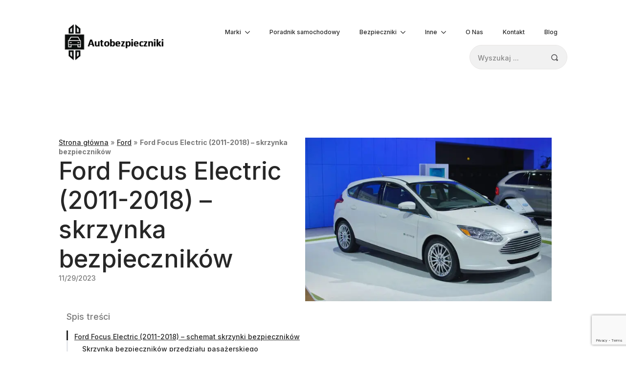

--- FILE ---
content_type: text/html; charset=UTF-8
request_url: https://autobezpieczniki.pl/ford-focus-electric-2011-2018-skrzynka-bezpiecznikow/
body_size: 50508
content:
<!doctype html>
<html lang="pl-PL">
<head>
    <meta charset="UTF-8">
    <meta name="viewport" content="width=device-width, initial-scale=1">
            <link rel='stylesheet' href='https://autobezpieczniki.pl/wp-content/plugins/breakdance/plugin/themeless/normalize.min.css'>
        <meta name='robots' content='index, follow, max-image-preview:large, max-snippet:-1, max-video-preview:-1' />
<link rel="preload" href="https://autobezpieczniki.pl/wp-content/plugins/rate-my-post/public/css/fonts/ratemypost.ttf" type="font/ttf" as="font" crossorigin="anonymous">
	<!-- This site is optimized with the Yoast SEO plugin v26.5 - https://yoast.com/wordpress/plugins/seo/ -->
	<title>Ford Focus Electric (2011-2018) – skrzynka bezpieczników - Schematy bezpiecznik&oacute;w</title>
	<meta name="description" content="Praktyczne informacje i porady motoryzacyjne – dowiedz się z artykułu na temat Ford Focus Electric (2011-2018) – skrzynka bezpieczników !" />
	<link rel="canonical" href="https://autobezpieczniki.pl/ford-focus-electric-2011-2018-skrzynka-bezpiecznikow/" />
	<meta property="og:locale" content="pl_PL" />
	<meta property="og:type" content="article" />
	<meta property="og:title" content="Ford Focus Electric (2011-2018) – skrzynka bezpieczników - Schematy bezpiecznik&oacute;w" />
	<meta property="og:description" content="Praktyczne informacje i porady motoryzacyjne – dowiedz się z artykułu na temat Ford Focus Electric (2011-2018) – skrzynka bezpieczników !" />
	<meta property="og:url" content="https://autobezpieczniki.pl/ford-focus-electric-2011-2018-skrzynka-bezpiecznikow/" />
	<meta property="og:site_name" content="Schematy bezpiecznik&oacute;w" />
	<meta property="article:publisher" content="https://www.facebook.com/autobezpiecznikipl" />
	<meta property="article:published_time" content="2020-09-26T15:40:12+00:00" />
	<meta property="article:modified_time" content="2023-11-29T08:56:35+00:00" />
	<meta property="og:image" content="https://autobezpieczniki.pl/wp-content/uploads/2020/09/Ford-Focus-Electric-2011-2018-–-skrzynka-bezpiecznikow-4-e1601134800980.jpg" />
	<meta property="og:image:width" content="602" />
	<meta property="og:image:height" content="400" />
	<meta property="og:image:type" content="image/jpeg" />
	<meta name="author" content="Andrzej" />
	<meta name="twitter:card" content="summary_large_image" />
	<meta name="twitter:label1" content="Napisane przez" />
	<meta name="twitter:data1" content="Andrzej" />
	<meta name="twitter:label2" content="Szacowany czas czytania" />
	<meta name="twitter:data2" content="5 minut" />
	<script type="application/ld+json" class="yoast-schema-graph">{"@context":"https://schema.org","@graph":[{"@type":"Article","@id":"https://autobezpieczniki.pl/ford-focus-electric-2011-2018-skrzynka-bezpiecznikow/#article","isPartOf":{"@id":"https://autobezpieczniki.pl/ford-focus-electric-2011-2018-skrzynka-bezpiecznikow/"},"author":{"name":"Andrzej","@id":"https://autobezpieczniki.pl/#/schema/person/1a500b337373ee1a6a6c50689f9f1bab"},"headline":"Ford Focus Electric (2011-2018) – skrzynka bezpieczników","datePublished":"2020-09-26T15:40:12+00:00","dateModified":"2023-11-29T08:56:35+00:00","mainEntityOfPage":{"@id":"https://autobezpieczniki.pl/ford-focus-electric-2011-2018-skrzynka-bezpiecznikow/"},"wordCount":1014,"commentCount":0,"publisher":{"@id":"https://autobezpieczniki.pl/#organization"},"image":{"@id":"https://autobezpieczniki.pl/ford-focus-electric-2011-2018-skrzynka-bezpiecznikow/#primaryimage"},"thumbnailUrl":"https://autobezpieczniki.pl/wp-content/uploads/2020/09/Ford-Focus-Electric-2011-2018-–-skrzynka-bezpiecznikow-4-e1601134800980.jpg","keywords":["Ford","Ford Focus","Ford Focus Electric"],"articleSection":["Focus","Ford"],"inLanguage":"pl-PL","potentialAction":[{"@type":"CommentAction","name":"Comment","target":["https://autobezpieczniki.pl/ford-focus-electric-2011-2018-skrzynka-bezpiecznikow/#respond"]}]},{"@type":"WebPage","@id":"https://autobezpieczniki.pl/ford-focus-electric-2011-2018-skrzynka-bezpiecznikow/","url":"https://autobezpieczniki.pl/ford-focus-electric-2011-2018-skrzynka-bezpiecznikow/","name":"Ford Focus Electric (2011-2018) – skrzynka bezpieczników - Schematy bezpiecznik&oacute;w","isPartOf":{"@id":"https://autobezpieczniki.pl/#website"},"primaryImageOfPage":{"@id":"https://autobezpieczniki.pl/ford-focus-electric-2011-2018-skrzynka-bezpiecznikow/#primaryimage"},"image":{"@id":"https://autobezpieczniki.pl/ford-focus-electric-2011-2018-skrzynka-bezpiecznikow/#primaryimage"},"thumbnailUrl":"https://autobezpieczniki.pl/wp-content/uploads/2020/09/Ford-Focus-Electric-2011-2018-–-skrzynka-bezpiecznikow-4-e1601134800980.jpg","datePublished":"2020-09-26T15:40:12+00:00","dateModified":"2023-11-29T08:56:35+00:00","description":"Praktyczne informacje i porady motoryzacyjne – dowiedz się z artykułu na temat Ford Focus Electric (2011-2018) – skrzynka bezpieczników !","breadcrumb":{"@id":"https://autobezpieczniki.pl/ford-focus-electric-2011-2018-skrzynka-bezpiecznikow/#breadcrumb"},"inLanguage":"pl-PL","potentialAction":[{"@type":"ReadAction","target":["https://autobezpieczniki.pl/ford-focus-electric-2011-2018-skrzynka-bezpiecznikow/"]}]},{"@type":"ImageObject","inLanguage":"pl-PL","@id":"https://autobezpieczniki.pl/ford-focus-electric-2011-2018-skrzynka-bezpiecznikow/#primaryimage","url":"https://autobezpieczniki.pl/wp-content/uploads/2020/09/Ford-Focus-Electric-2011-2018-–-skrzynka-bezpiecznikow-4-e1601134800980.jpg","contentUrl":"https://autobezpieczniki.pl/wp-content/uploads/2020/09/Ford-Focus-Electric-2011-2018-–-skrzynka-bezpiecznikow-4-e1601134800980.jpg","width":602,"height":400},{"@type":"BreadcrumbList","@id":"https://autobezpieczniki.pl/ford-focus-electric-2011-2018-skrzynka-bezpiecznikow/#breadcrumb","itemListElement":[{"@type":"ListItem","position":1,"name":"Strona główna","item":"https://autobezpieczniki.pl/"},{"@type":"ListItem","position":2,"name":"Ford","item":"https://autobezpieczniki.pl/kategoria/ford/"},{"@type":"ListItem","position":3,"name":"Ford Focus Electric (2011-2018) – skrzynka bezpieczników"}]},{"@type":"WebSite","@id":"https://autobezpieczniki.pl/#website","url":"https://autobezpieczniki.pl/","name":"autobezpieczniki.pl","description":"autobezpieczniki","publisher":{"@id":"https://autobezpieczniki.pl/#organization"},"alternateName":"autobezpieczniki.pl","potentialAction":[{"@type":"SearchAction","target":{"@type":"EntryPoint","urlTemplate":"https://autobezpieczniki.pl/?s={search_term_string}"},"query-input":{"@type":"PropertyValueSpecification","valueRequired":true,"valueName":"search_term_string"}}],"inLanguage":"pl-PL"},{"@type":"Organization","@id":"https://autobezpieczniki.pl/#organization","name":"autobezpieczniki.pl","alternateName":"autobezpieczniki.pl","url":"https://autobezpieczniki.pl/","logo":{"@type":"ImageObject","inLanguage":"pl-PL","@id":"https://autobezpieczniki.pl/#/schema/logo/image/","url":"https://autobezpieczniki.pl/wp-content/uploads/2024/10/sygnet-autobezpieczniki.png","contentUrl":"https://autobezpieczniki.pl/wp-content/uploads/2024/10/sygnet-autobezpieczniki.png","width":250,"height":250,"caption":"autobezpieczniki.pl"},"image":{"@id":"https://autobezpieczniki.pl/#/schema/logo/image/"},"sameAs":["https://www.facebook.com/autobezpiecznikipl"]},{"@type":"Person","@id":"https://autobezpieczniki.pl/#/schema/person/1a500b337373ee1a6a6c50689f9f1bab","name":"Andrzej","image":{"@type":"ImageObject","inLanguage":"pl-PL","@id":"https://autobezpieczniki.pl/#/schema/person/image/","url":"https://autobezpieczniki.pl/wp-content/uploads/2024/03/autobezpieczniki-Andrzej-120x120.png","contentUrl":"https://autobezpieczniki.pl/wp-content/uploads/2024/03/autobezpieczniki-Andrzej-120x120.png","caption":"Andrzej"},"description":"Andrzej, 49-letni entuzjasta motoryzacji, dzieli się swoim doświadczeniem i wiedzą na blogu, poruszając tematy związane z mechaniką i technologią samochodową.","url":"https://autobezpieczniki.pl/autor/andrzej/"}]}</script>
	<!-- / Yoast SEO plugin. -->


<link rel="alternate" type="application/rss+xml" title="Schematy bezpiecznik&oacute;w &raquo; Ford Focus Electric (2011-2018) – skrzynka bezpieczników Kanał z komentarzami" href="https://autobezpieczniki.pl/ford-focus-electric-2011-2018-skrzynka-bezpiecznikow/feed/" />
<link rel="alternate" title="oEmbed (JSON)" type="application/json+oembed" href="https://autobezpieczniki.pl/wp-json/oembed/1.0/embed?url=https%3A%2F%2Fautobezpieczniki.pl%2Fford-focus-electric-2011-2018-skrzynka-bezpiecznikow%2F" />
<link rel="alternate" title="oEmbed (XML)" type="text/xml+oembed" href="https://autobezpieczniki.pl/wp-json/oembed/1.0/embed?url=https%3A%2F%2Fautobezpieczniki.pl%2Fford-focus-electric-2011-2018-skrzynka-bezpiecznikow%2F&#038;format=xml" />
<style id='wp-img-auto-sizes-contain-inline-css' type='text/css'>
img:is([sizes=auto i],[sizes^="auto," i]){contain-intrinsic-size:3000px 1500px}
/*# sourceURL=wp-img-auto-sizes-contain-inline-css */
</style>
<link rel='stylesheet' id='yarppRelatedCss-css' href='https://autobezpieczniki.pl/wp-content/plugins/yet-another-related-posts-plugin/style/related.css?ver=5.30.11' type='text/css' media='all' />
<style id='wp-emoji-styles-inline-css' type='text/css'>

	img.wp-smiley, img.emoji {
		display: inline !important;
		border: none !important;
		box-shadow: none !important;
		height: 1em !important;
		width: 1em !important;
		margin: 0 0.07em !important;
		vertical-align: -0.1em !important;
		background: none !important;
		padding: 0 !important;
	}
/*# sourceURL=wp-emoji-styles-inline-css */
</style>
<style id='wp-block-library-inline-css' type='text/css'>
:root{--wp-block-synced-color:#7a00df;--wp-block-synced-color--rgb:122,0,223;--wp-bound-block-color:var(--wp-block-synced-color);--wp-editor-canvas-background:#ddd;--wp-admin-theme-color:#007cba;--wp-admin-theme-color--rgb:0,124,186;--wp-admin-theme-color-darker-10:#006ba1;--wp-admin-theme-color-darker-10--rgb:0,107,160.5;--wp-admin-theme-color-darker-20:#005a87;--wp-admin-theme-color-darker-20--rgb:0,90,135;--wp-admin-border-width-focus:2px}@media (min-resolution:192dpi){:root{--wp-admin-border-width-focus:1.5px}}.wp-element-button{cursor:pointer}:root .has-very-light-gray-background-color{background-color:#eee}:root .has-very-dark-gray-background-color{background-color:#313131}:root .has-very-light-gray-color{color:#eee}:root .has-very-dark-gray-color{color:#313131}:root .has-vivid-green-cyan-to-vivid-cyan-blue-gradient-background{background:linear-gradient(135deg,#00d084,#0693e3)}:root .has-purple-crush-gradient-background{background:linear-gradient(135deg,#34e2e4,#4721fb 50%,#ab1dfe)}:root .has-hazy-dawn-gradient-background{background:linear-gradient(135deg,#faaca8,#dad0ec)}:root .has-subdued-olive-gradient-background{background:linear-gradient(135deg,#fafae1,#67a671)}:root .has-atomic-cream-gradient-background{background:linear-gradient(135deg,#fdd79a,#004a59)}:root .has-nightshade-gradient-background{background:linear-gradient(135deg,#330968,#31cdcf)}:root .has-midnight-gradient-background{background:linear-gradient(135deg,#020381,#2874fc)}:root{--wp--preset--font-size--normal:16px;--wp--preset--font-size--huge:42px}.has-regular-font-size{font-size:1em}.has-larger-font-size{font-size:2.625em}.has-normal-font-size{font-size:var(--wp--preset--font-size--normal)}.has-huge-font-size{font-size:var(--wp--preset--font-size--huge)}.has-text-align-center{text-align:center}.has-text-align-left{text-align:left}.has-text-align-right{text-align:right}.has-fit-text{white-space:nowrap!important}#end-resizable-editor-section{display:none}.aligncenter{clear:both}.items-justified-left{justify-content:flex-start}.items-justified-center{justify-content:center}.items-justified-right{justify-content:flex-end}.items-justified-space-between{justify-content:space-between}.screen-reader-text{border:0;clip-path:inset(50%);height:1px;margin:-1px;overflow:hidden;padding:0;position:absolute;width:1px;word-wrap:normal!important}.screen-reader-text:focus{background-color:#ddd;clip-path:none;color:#444;display:block;font-size:1em;height:auto;left:5px;line-height:normal;padding:15px 23px 14px;text-decoration:none;top:5px;width:auto;z-index:100000}html :where(.has-border-color){border-style:solid}html :where([style*=border-top-color]){border-top-style:solid}html :where([style*=border-right-color]){border-right-style:solid}html :where([style*=border-bottom-color]){border-bottom-style:solid}html :where([style*=border-left-color]){border-left-style:solid}html :where([style*=border-width]){border-style:solid}html :where([style*=border-top-width]){border-top-style:solid}html :where([style*=border-right-width]){border-right-style:solid}html :where([style*=border-bottom-width]){border-bottom-style:solid}html :where([style*=border-left-width]){border-left-style:solid}html :where(img[class*=wp-image-]){height:auto;max-width:100%}:where(figure){margin:0 0 1em}html :where(.is-position-sticky){--wp-admin--admin-bar--position-offset:var(--wp-admin--admin-bar--height,0px)}@media screen and (max-width:600px){html :where(.is-position-sticky){--wp-admin--admin-bar--position-offset:0px}}
/*# sourceURL=/wp-includes/css/dist/block-library/common.min.css */
</style>
<style id='classic-theme-styles-inline-css' type='text/css'>
/*! This file is auto-generated */
.wp-block-button__link{color:#fff;background-color:#32373c;border-radius:9999px;box-shadow:none;text-decoration:none;padding:calc(.667em + 2px) calc(1.333em + 2px);font-size:1.125em}.wp-block-file__button{background:#32373c;color:#fff;text-decoration:none}
/*# sourceURL=/wp-includes/css/classic-themes.min.css */
</style>
<link rel='stylesheet' id='rate-my-post-css' href='https://autobezpieczniki.pl/wp-content/plugins/rate-my-post/public/css/rate-my-post.min.css?ver=4.4.4' type='text/css' media='all' />
<link rel='stylesheet' id='contact-form-7-css' href='https://autobezpieczniki.pl/wp-content/plugins/contact-form-7/includes/css/styles.css?ver=6.1.4' type='text/css' media='all' />
<link rel="https://api.w.org/" href="https://autobezpieczniki.pl/wp-json/" /><link rel="alternate" title="JSON" type="application/json" href="https://autobezpieczniki.pl/wp-json/wp/v2/posts/2439" /><link rel="EditURI" type="application/rsd+xml" title="RSD" href="https://autobezpieczniki.pl/xmlrpc.php?rsd" />
<meta name="generator" content="WordPress 6.9" />
<link rel='shortlink' href='https://autobezpieczniki.pl/?p=2439' />
<!-- Google Tag Manager -->
<script>(function(w,d,s,l,i){w[l]=w[l]||[];w[l].push({'gtm.start':
new Date().getTime(),event:'gtm.js'});var f=d.getElementsByTagName(s)[0],
j=d.createElement(s),dl=l!='dataLayer'?'&l='+l:'';j.async=true;j.src=
'https://www.googletagmanager.com/gtm.js?id='+i+dl;f.parentNode.insertBefore(j,f);
})(window,document,'script','dataLayer','GTM-5GZ5LLQT');</script>
<!-- End Google Tag Manager -->
    <style>
        .comment-list {
            list-style: none;
            margin: 0;
            padding: 0;
        }
        .comment-list li::marker {
            content: none;
        }
        .comment-list .comment {
            margin-bottom: 15px;
            padding: 15px;
            border: 1px solid #e0e0e0;
            border-radius: 8px;
            background-color: #ffffff;
        }
        .comment-list .parent {
            margin-left: 15px;
            padding-left: 15px;
            border-left: 2px solid #d0d0d0;
        }
        .comment-body {
            display: flex;
            flex-direction: column;
        }
        .comment-author {
            display: flex;
            align-items: center;
            gap: 10px;
        }
        .comment-author img {
            border-radius: 50%;
            border: 2px solid #f0f0f0;
            width: 40px;
            height: 40px;
        }
        .comment-text {
            font-size: 14px;
            line-height: 1.6;
        }
        .comment-meta a {
            color: #0073aa;
            text-decoration: none;
        }
        .comment-meta a:hover {
            text-decoration: underline;
        }
        @media (max-width: 768px) {
            .comment-list .comment {
                margin-left: 0;
                padding: 10px;
            }
        }
    </style>
    <style class="wpcode-css-snippet">/* Styl dla .tablepress */
.tablepress {
    color: black; /* Tekst w tabeli czarny */
    background-color: white; /* Tło tabeli białe */
    border: 1px solid black; /* Obwódka tabeli */
    border-collapse: collapse; /* Brak przerwy między obwódkami */
    width: 100%; /* Tabela zajmuje 100% szerokości kontenera */
}

.tablepress th,
.tablepress td {
    padding: 10px; /* Odstępy w komórkach */
    border: 1px solid black; /* Obwódka komórek */
    text-align: left; /* Wyrównanie tekstu do lewej */
}

.tablepress th {
    background-color: #f9f9f9; /* Jasnoszare tło dla nagłówków */
    font-weight: bold; /* Pogrubiona czcionka dla nagłówków */
}

/* Styl dla zwykłego table */
table {
    color: black; /* Tekst w tabeli czarny */
    background-color: white; /* Tło tabeli białe */
    border: 1px solid black; /* Obwódka tabeli */
    border-collapse: collapse; /* Brak przerwy między obwódkami */
    width: 100%; /* Tabela zajmuje 100% szerokości kontenera */
}

table th,
table td {
    padding: 10px; /* Odstępy w komórkach */
    border: 1px solid black; /* Obwódka komórek */
    text-align: left; /* Wyrównanie tekstu do lewej */
}

table th {
    background-color: #f9f9f9; /* Jasnoszare tło dla nagłówków */
    font-weight: bold; /* Pogrubiona czcionka dla nagłówków */
}

/* Styl dla .table-hover.table-bordered */
.table-hover.table-bordered {
    color: black; /* Tekst czarny */
    background-color: white; /* Tło białe */
    border: 1px solid black; /* Obwódka tabeli */
    width: 100%; /* Dopasowanie do szerokości kontenera */
    border-collapse: collapse; /* Brak przerwy między obwódkami */
}

.table-hover.table-bordered th,
.table-hover.table-bordered td {
    padding: 10px; /* Odstępy w komórkach */
    border: 1px solid black; /* Obwódka komórek */
    text-align: left; /* Wyrównanie tekstu do lewej */
}

.table-hover.table-bordered th {
    background-color: #f9f9f9; /* Jasnoszare tło dla nagłówków */
    font-weight: bold; /* Pogrubiona czcionka dla nagłówków */
}

</style><script async src="https://pagead2.googlesyndication.com/pagead/js/adsbygoogle.js?client=ca-pub-3942691247829101"
     crossorigin="anonymous"></script><link rel="icon" href="https://autobezpieczniki.pl/wp-content/uploads/2024/10/cropped-sygnet-autobezpieczniki-32x32.png" sizes="32x32" />
<link rel="icon" href="https://autobezpieczniki.pl/wp-content/uploads/2024/10/cropped-sygnet-autobezpieczniki-192x192.png" sizes="192x192" />
<link rel="apple-touch-icon" href="https://autobezpieczniki.pl/wp-content/uploads/2024/10/cropped-sygnet-autobezpieczniki-180x180.png" />
<meta name="msapplication-TileImage" content="https://autobezpieczniki.pl/wp-content/uploads/2024/10/cropped-sygnet-autobezpieczniki-270x270.png" />
<style>
.ai-viewports                 {--ai: 1;}
.ai-viewport-3                { display: none !important;}
.ai-viewport-2                { display: none !important;}
.ai-viewport-1                { display: inherit !important;}
.ai-viewport-0                { display: none !important;}
@media (min-width: 768px) and (max-width: 979px) {
.ai-viewport-1                { display: none !important;}
.ai-viewport-2                { display: inherit !important;}
}
@media (max-width: 767px) {
.ai-viewport-1                { display: none !important;}
.ai-viewport-3                { display: inherit !important;}
}
</style>
<!-- [HEADER ASSETS] -->


<link rel="stylesheet" href="https://autobezpieczniki.pl/wp-content/plugins/breakdance/subplugins/breakdance-elements/dependencies-files/awesome-form@1/css/form.css?bd_ver=2.3.1" />
<link rel="stylesheet" href="https://autobezpieczniki.pl/wp-content/plugins/breakdance/subplugins/breakdance-elements/dependencies-files/awesome-menu@1/awesome-menu.css?bd_ver=2.3.1" />
<link rel="stylesheet" href="https://fonts.googleapis.com/css2?family=Inter:ital,wght@0,100;0,200;0,300;0,400;0,500;0,600;0,700;0,800;0,900;1,100;1,200;1,300;1,400;1,500;1,600;1,700;1,800;1,900&display=swap" />

<link rel="stylesheet" href="https://autobezpieczniki.pl/wp-content/uploads/breakdance/css/post-25731-defaults.css?v=af9a4b12a95e301990abf8746bec6600" />

<link rel="stylesheet" href="https://autobezpieczniki.pl/wp-content/uploads/breakdance/css/post-25850-defaults.css?v=6c44698896af09d5d69611a7019cc08d" />

<link rel="stylesheet" href="https://autobezpieczniki.pl/wp-content/uploads/breakdance/css/post-25732-defaults.css?v=c4d185ec5733a6b64ffea73b8ef395ee" />

<link rel="stylesheet" href="https://autobezpieczniki.pl/wp-content/uploads/breakdance/css/post-25726-defaults.css?v=f2e420f4c80d9d9feeb2ea2545f487be" />

<link rel="stylesheet" href="https://autobezpieczniki.pl/wp-content/uploads/breakdance/css/global-settings.css?v=7fbdd7991e44f8ed080743caa9445e35" />

<link rel="stylesheet" href="https://autobezpieczniki.pl/wp-content/uploads/breakdance/css/presets.css?v=d41d8cd98f00b204e9800998ecf8427e" />

<link rel="stylesheet" href="https://autobezpieczniki.pl/wp-content/uploads/breakdance/css/selectors.css?v=d41d8cd98f00b204e9800998ecf8427e" />



<link rel="stylesheet" href="https://autobezpieczniki.pl/wp-content/uploads/breakdance/css/post-25731.css?v=0e95b19f5235743775ebd63df53ba2c3" />

<link rel="stylesheet" href="https://autobezpieczniki.pl/wp-content/uploads/breakdance/css/post-25850.css?v=f60947825dd405f2724969c7b448e69c" />

<link rel="stylesheet" href="https://autobezpieczniki.pl/wp-content/uploads/breakdance/css/post-25732.css?v=fdd5648ce704ee0dc86e5f6fb33120c9" />

<link rel="stylesheet" href="https://autobezpieczniki.pl/wp-content/uploads/breakdance/css/post-25726.css?v=bbf043d36466d15e3578c08ba75b66f0" />
<!-- [/EOF HEADER ASSETS] --></head>
<body class="wp-singular post-template-default single single-post postid-2439 single-format-standard wp-custom-logo wp-theme-breakdance-zero breakdance">
    <!-- Google Tag Manager (noscript) -->
<noscript><iframe src="https://www.googletagmanager.com/ns.html?id=GTM-5GZ5LLQT"
height="0" width="0" style="display:none;visibility:hidden"></iframe></noscript>
<!-- End Google Tag Manager (noscript) -->    <header class="bde-header-builder-25732-121 bde-header-builder bde-header-builder--sticky-scroll-slide">

<div class="bde-header-builder__container"><div class="bde-image-25732-122 bde-image">
<figure class="breakdance-image breakdance-image--25871">
	<div class="breakdance-image-container">
		<div class="breakdance-image-clip"><a class="breakdance-image-link breakdance-image-link--url" href="/" target="_self" rel="noopener" data-sub-html="" data-lg-size="-"><picture class="breakdance-image-object">
<source type="image/webp" srcset="https://autobezpieczniki.pl/wp-content/uploads/2024/10/autobezpieczniki-logo.png.webp" sizes="(max-width: 250px) 100vw, 250px"/>
<img src="https://autobezpieczniki.pl/wp-content/uploads/2024/10/autobezpieczniki-logo.png" width="250" height="100" sizes="(max-width: 250px) 100vw, 250px"/>
</picture>
</a></div>
	</div></figure>

</div><div class="bde-div-25732-123 bde-div">
  
  
	



<div class="bde-wp-menu-25732-124 bde-wp-menu">


      
        
    <nav class="breakdance-menu breakdance-menu--collapse    ">
    <button class="breakdance-menu-toggle breakdance-menu-toggle--squeeze" type="button" aria-label="Open Menu" aria-expanded="false" aria-controls="menu-124">
                  <span class="breakdance-menu-toggle-icon">
            <span class="breakdance-menu-toggle-lines"></span>
          </span>
            </button>
    
  <ul class="breakdance-menu-list" id="menu-124">
              
  
    <li id="menu-item-25475" class="menu-item menu-item-type-custom menu-item-object-custom menu-item-home menu-item-has-children menu-item-25475 breakdance-menu-item breakdance-dropdown breakdance-dropdown--wp breakdance-dropdown--with-link"><div class="breakdance-dropdown-toggle"><a href="https://autobezpieczniki.pl/" class="breakdance-menu-link" aria-expanded="false">Marki</a><button class="breakdance-menu-link-arrow" type="button" aria-expanded="false" aria-label="Marki Submenu"></button></div><div class="breakdance-dropdown-floater" aria-hidden="true">
  <div class="breakdance-dropdown-body">
    <div class="breakdance-dropdown-section">
<ul class="breakdance-dropdown-links">
	<li id="menu-item-20" class="menu-item menu-item-type-taxonomy menu-item-object-category menu-item-20 breakdance-dropdown-item"><a href="https://autobezpieczniki.pl/kategoria/audi/" class="breakdance-dropdown-link"><span class="breakdance-dropdown-link__text">Audi</span></a></li>
	<li id="menu-item-715" class="menu-item menu-item-type-taxonomy menu-item-object-category menu-item-715 breakdance-dropdown-item"><a href="https://autobezpieczniki.pl/kategoria/bmw/" class="breakdance-dropdown-link"><span class="breakdance-dropdown-link__text">BMW</span></a></li>
	<li id="menu-item-716" class="menu-item menu-item-type-taxonomy menu-item-object-category menu-item-716 breakdance-dropdown-item"><a href="https://autobezpieczniki.pl/kategoria/fiat/" class="breakdance-dropdown-link"><span class="breakdance-dropdown-link__text">Fiat</span></a></li>
	<li id="menu-item-717" class="menu-item menu-item-type-taxonomy menu-item-object-category current-post-ancestor current-menu-parent current-post-parent menu-item-717 breakdance-dropdown-item"><a href="https://autobezpieczniki.pl/kategoria/ford/" class="breakdance-dropdown-link"><span class="breakdance-dropdown-link__text">Ford</span></a></li>
	<li id="menu-item-61" class="menu-item menu-item-type-taxonomy menu-item-object-category menu-item-61 breakdance-dropdown-item"><a href="https://autobezpieczniki.pl/kategoria/kia/" class="breakdance-dropdown-link"><span class="breakdance-dropdown-link__text">KIA</span></a></li>
	<li id="menu-item-713" class="menu-item menu-item-type-taxonomy menu-item-object-category menu-item-713 breakdance-dropdown-item"><a href="https://autobezpieczniki.pl/kategoria/skoda/" class="breakdance-dropdown-link"><span class="breakdance-dropdown-link__text">Skoda</span></a></li>
	<li id="menu-item-714" class="menu-item menu-item-type-taxonomy menu-item-object-category menu-item-714 breakdance-dropdown-item"><a href="https://autobezpieczniki.pl/kategoria/volkswagen/" class="breakdance-dropdown-link"><span class="breakdance-dropdown-link__text">Volkswagen</span></a></li>
	<li id="menu-item-20970" class="menu-item menu-item-type-taxonomy menu-item-object-category menu-item-20970 breakdance-dropdown-item"><a href="https://autobezpieczniki.pl/kategoria/volvo/" class="breakdance-dropdown-link"><span class="breakdance-dropdown-link__text">Volvo</span></a></li>
	<li id="menu-item-20971" class="menu-item menu-item-type-taxonomy menu-item-object-category current-post-ancestor current-menu-parent current-post-parent menu-item-20971 breakdance-dropdown-item"><a href="https://autobezpieczniki.pl/kategoria/ford/" class="breakdance-dropdown-link"><span class="breakdance-dropdown-link__text">Ford</span></a></li>
	<li id="menu-item-20972" class="menu-item menu-item-type-taxonomy menu-item-object-category menu-item-20972 breakdance-dropdown-item"><a href="https://autobezpieczniki.pl/kategoria/peugeot/" class="breakdance-dropdown-link"><span class="breakdance-dropdown-link__text">Peugeot</span></a></li>
	<li id="menu-item-20973" class="menu-item menu-item-type-taxonomy menu-item-object-category menu-item-20973 breakdance-dropdown-item"><a href="https://autobezpieczniki.pl/kategoria/toyota-2/" class="breakdance-dropdown-link"><span class="breakdance-dropdown-link__text">Toyota</span></a></li>
	<li id="menu-item-20974" class="menu-item menu-item-type-taxonomy menu-item-object-category menu-item-20974 breakdance-dropdown-item"><a href="https://autobezpieczniki.pl/kategoria/mazda/" class="breakdance-dropdown-link"><span class="breakdance-dropdown-link__text">Mazda</span></a></li>
</ul>
    </div>
  </div>
</div></li>
<li id="menu-item-20978" class="menu-item menu-item-type-custom menu-item-object-custom menu-item-20978 breakdance-menu-item"><a href="https://autobezpieczniki.pl/kategoria/poradniki/" class="breakdance-menu-link">Poradnik samochodowy</a></li>
<li id="menu-item-26273" class="menu-item menu-item-type-post_type menu-item-object-page menu-item-has-children menu-item-26273 breakdance-menu-item breakdance-dropdown breakdance-dropdown--wp breakdance-dropdown--with-link"><div class="breakdance-dropdown-toggle"><a href="https://autobezpieczniki.pl/bezpieczniki/" class="breakdance-menu-link" aria-expanded="false">Bezpieczniki</a><button class="breakdance-menu-link-arrow" type="button" aria-expanded="false" aria-label="Bezpieczniki Submenu"></button></div><div class="breakdance-dropdown-floater" aria-hidden="true">
  <div class="breakdance-dropdown-body">
    <div class="breakdance-dropdown-section">
<ul class="breakdance-dropdown-links">
	<li id="menu-item-26275" class="menu-item menu-item-type-post_type menu-item-object-page menu-item-26275 breakdance-dropdown-item"><a href="https://autobezpieczniki.pl/dlaczego-przepalaja-sie-bezpieczniki-samochodowe/" class="breakdance-dropdown-link"><span class="breakdance-dropdown-link__text">Dlaczego przepalają się bezpieczniki samochodowe?</span></a></li>
	<li id="menu-item-26277" class="menu-item menu-item-type-post_type menu-item-object-page menu-item-26277 breakdance-dropdown-item"><a href="https://autobezpieczniki.pl/jak-sprawdzic-bezpieczniki/" class="breakdance-dropdown-link"><span class="breakdance-dropdown-link__text">Jak sprawdzić bezpieczniki?</span></a></li>
	<li id="menu-item-26279" class="menu-item menu-item-type-post_type menu-item-object-page menu-item-26279 breakdance-dropdown-item"><a href="https://autobezpieczniki.pl/jak-wymienic-przepalony-bezpiecznik-w-samochodzie/" class="breakdance-dropdown-link"><span class="breakdance-dropdown-link__text">Jak wymienić przepalony bezpiecznik w samochodzie?</span></a></li>
	<li id="menu-item-26283" class="menu-item menu-item-type-post_type menu-item-object-page menu-item-26283 breakdance-dropdown-item"><a href="https://autobezpieczniki.pl/typy-bezpiecznikow-stosowanych-w-samochodach/" class="breakdance-dropdown-link"><span class="breakdance-dropdown-link__text">Typy bezpieczników stosowanych w samochodach</span></a></li>
</ul>
    </div>
  </div>
</div></li>
<li id="menu-item-20975" class="menu-item menu-item-type-custom menu-item-object-custom menu-item-home menu-item-has-children menu-item-20975 breakdance-menu-item breakdance-dropdown breakdance-dropdown--wp breakdance-dropdown--with-link"><div class="breakdance-dropdown-toggle"><a href="https://autobezpieczniki.pl/" class="breakdance-menu-link" aria-expanded="false">Inne</a><button class="breakdance-menu-link-arrow" type="button" aria-expanded="false" aria-label="Inne Submenu"></button></div><div class="breakdance-dropdown-floater" aria-hidden="true">
  <div class="breakdance-dropdown-body">
    <div class="breakdance-dropdown-section">
<ul class="breakdance-dropdown-links">
	<li id="menu-item-20976" class="menu-item menu-item-type-custom menu-item-object-custom menu-item-20976 breakdance-dropdown-item"><a href="https://autobezpieczniki.pl/kody-bledow-dtc/" class="breakdance-dropdown-link"><span class="breakdance-dropdown-link__text">Kody błędów DTC</span></a></li>
	<li id="menu-item-20977" class="menu-item menu-item-type-custom menu-item-object-custom menu-item-20977 breakdance-dropdown-item"><a href="https://autobezpieczniki.pl/kategoria/zarowki/" class="breakdance-dropdown-link"><span class="breakdance-dropdown-link__text">Żarówki</span></a></li>
</ul>
    </div>
  </div>
</div></li>
<li id="menu-item-25907" class="menu-item menu-item-type-post_type menu-item-object-page menu-item-25907 breakdance-menu-item"><a href="https://autobezpieczniki.pl/o-nas/" class="breakdance-menu-link">O Nas</a></li>
<li id="menu-item-25476" class="menu-item menu-item-type-post_type menu-item-object-page menu-item-25476 breakdance-menu-item"><a href="https://autobezpieczniki.pl/kontakt/" class="breakdance-menu-link">Kontakt</a></li>
<li id="menu-item-25775" class="menu-item menu-item-type-post_type menu-item-object-page menu-item-25775 breakdance-menu-item"><a href="https://autobezpieczniki.pl/blog/" class="breakdance-menu-link">Blog</a></li>

  </ul>
  </nav>


</div><div class="bde-search-form-25732-125 bde-search-form">






   


<form id="search-form-125" role="search" method="get" data-type="classic" aria-hidden="false" class="js-search-form search-form search-form--classic" action="https://autobezpieczniki.pl">
  <div class="search-form__container">
      <button type="submit" aria-label="search" class="search-form__button">
      		  <svg xmlns="http://www.w3.org/2000/svg" width="16" height="16" viewBox="0 0 16 16" fill="none">
<path d="M7.30095 13.5978C8.97207 13.5978 10.5747 12.9342 11.7564 11.7529C12.9381 10.5716 13.6019 8.96949 13.6019 7.29892C13.6019 5.62834 12.9381 4.02619 11.7564 2.84491C10.5747 1.66363 8.97207 1 7.30095 1C5.62983 1 4.02716 1.66363 2.84551 2.84491C1.66385 4.02619 1 5.62834 1 7.29892C1 8.96949 1.66385 10.5716 2.84551 11.7529C4.02716 12.9342 5.62983 13.5978 7.30095 13.5978ZM12.8528 14.0807C13.2238 15.2006 14.071 15.3125 14.7221 14.3327C15.3172 13.4369 14.9251 12.702 13.8469 12.702C13.0488 12.695 12.6008 13.3179 12.8528 14.0807Z" stroke="#38373A" stroke-width="1.5" stroke-linecap="round" stroke-linejoin="round"/>
</svg>
          </button>
   
   

  	
  	<label class="screen-reader-text" for="search-form-field-125">Search for:</label>
   
        <input id="search-form-field-125" type="text" class="js-search-form-field search-form__field" placeholder="Wyszukaj ..." value="" name="s" />
  	 

     
   
     

      
  </div>
</form>


</div>
</div></div>


</header><section class="bde-section-25731-121 bde-section">
  
  
	



<div class="section-container"><div class="bde-columns-25731-122 bde-columns"><div class="bde-column-25731-123 bde-column">
  
  
	



<div class="bde-shortcode-25731-124 bde-shortcode">
<span><span><a href="https://autobezpieczniki.pl/">Strona główna</a></span> <span class="separator">»</span> <span><a href="https://autobezpieczniki.pl/kategoria/ford/">Ford</a></span> <span class="separator">»</span> <span class="breadcrumb_last" aria-current="page"><strong>Ford Focus Electric (2011-2018) – skrzynka bezpieczników</strong></span></span>
</div><h1 class="bde-heading-25731-125 bde-heading">
Ford Focus Electric (2011-2018) – skrzynka bezpieczników
</h1><div class="bde-text-25731-126 bde-text">
11/29/2023
</div>
</div><div class="bde-column-25731-127 bde-column">
  
  
	



<div class="bde-image-25731-128 bde-image">

<figure class="breakdance-image breakdance-image--2443">
	<div class="breakdance-image-container">
		<div class="breakdance-image-clip"><picture class="breakdance-image-object">
<source type="image/webp" srcset="https://autobezpieczniki.pl/wp-content/uploads/2020/09/Ford-Focus-Electric-2011-2018-–-skrzynka-bezpiecznikow-4-e1601134800980.jpg.webp" sizes="(max-width: 602px) 100vw, 602px"/>
<img src="https://autobezpieczniki.pl/wp-content/uploads/2020/09/Ford-Focus-Electric-2011-2018-–-skrzynka-bezpiecznikow-4-e1601134800980.jpg" width="602" height="400" sizes="(max-width: 602px) 100vw, 602px"/>
</picture>
</div>
	</div></figure>


</div>
</div></div><div class="bde-table-of-contents-25731-129 bde-table-of-contents">
<div class="bde-table-of-contents__wrapper">
  <header class="bde-table-of-contents__header">
        <div class="bde-table-of-contents__title toc-ignore">Spis treści</div>
           </header>
  
  <div class="bde-table-of-contents__list">
    <nav id="bde-toc" class="toc js-breakdance-toc" aria-label="Spis treści">There are no headings in this document.</nav>
  </div>
</div>


</div></div>
</section><section class="bde-section-25731-130 bde-section">
  
  
	



<div class="section-container"><div class="bde-div-25731-131 bde-div">
  
  
	



<div class="bde-rich-text-25731-132 bde-rich-text breakdance-rich-text-styles">
<div class='code-block code-block-8' style='margin: 8px auto; text-align: center; display: block; clear: both;'>
<ins class="adsbygoogle"
     style="display:inline-block;width:750px;height:200px"
     data-ad-client="ca-pub-3942691247829101"
     data-ad-slot="2688744761"></ins>
<script>
     (adsbygoogle = window.adsbygoogle || []).push({});
</script></div>
<h2><span class=""><a href="https://autobezpieczniki.pl/ford-focus-mk2-2004-2011-skrzynka-bezpiecznikow/">Ford Focus</a> Electric (2011-2018) &#8211; schemat skrzynki bezpieczników</span></h2>
<p><strong>Rok produkcji:</strong> 2011, 2012, 2013, 2014, 2015, 2016, 2017, 2018.</p>
<p><strong>Bezpiecznik zapalniczki (gniazdo zasilania) w Fordzie Focusie Electric (2011-2018)</strong> to bezpiecznik F61 w skrzynce bezpiecznikowej w przedziale pasażerskim.</p>
<div class='code-block code-block-9' style='margin: 8px auto; text-align: center; display: block; clear: both;'>
<ins class="adsbygoogle"
     style="display:inline-block;width:336px;height:280px"
     data-ad-client="ca-pub-3942691247829101"
     data-ad-slot="7260482961"></ins>
<script>
     (adsbygoogle = window.adsbygoogle || []).push({});
</script></div>
<h3>Skrzynka bezpieczników przedziału pasażerskiego</h3>
<figure id="attachment_26807" class="wp-caption alignnone" aria-describedby="caption-attachment-26807"><img loading="lazy" decoding="async" class="alignnone size-full wp-image-25111" src="https://autobezpieczniki.pl/wp-content/uploads/2020/09/Ford-Focus-Electric-schemat-skrzynki-bezpiecznikow-przedzial-pasazerski.webp" alt="Ford Focus Electric - schemat skrzynki bezpieczników - przedział pasażerski" width="600" height="337" srcset="https://autobezpieczniki.pl/wp-content/uploads/2020/09/Ford-Focus-Electric-schemat-skrzynki-bezpiecznikow-przedzial-pasazerski.webp 600w, https://autobezpieczniki.pl/wp-content/uploads/2020/09/Ford-Focus-Electric-schemat-skrzynki-bezpiecznikow-przedzial-pasazerski-300x169.webp 300w" sizes="auto, (max-width: 600px) 100vw, 600px" /><figcaption id="caption-attachment-26807" class="wp-caption-text"><a href="https://autobezpieczniki.pl/ford-focus-mk2-2004-2011-skrzynka-bezpiecznikow/">Ford</a> <a href="https://autobezpieczniki.pl/ford-focus-mk2-2004-2011-skrzynka-bezpiecznikow/">Focus</a> Electric &#8211; schemat skrzynki bezpieczników &#8211; przedział pasażerski</figcaption></figure><div class='code-block code-block-11' style='margin: 8px auto; text-align: center; display: block; clear: both;'>
<ins class="adsbygoogle"
     style="display:inline-block;width:300px;height:600px"
     data-ad-client="ca-pub-3942691247829101"
     data-ad-slot="6257558336"></ins>
<script>
     (adsbygoogle = window.adsbygoogle || []).push({});
</script></div>

<table class="table table-hover table-bordered">
<tbody>
<tr>
<td align="center"><strong>Nr<br />
</strong></td>
<td align="center"><strong>Ampery [A]<br />
</strong></td>
<td align="center"><strong>Opis</strong></td>
</tr>
<tr>
<td align="center">F56</td>
<td align="center">&#8211;</td>
<td>&#8211;</td>
</tr>
<tr>
<td align="center">F57</td>
<td align="center">&#8211;</td>
<td>&#8211;</td>
</tr>
<tr>
<td align="center">F58</td>
<td align="center">&#8211;</td>
<td>&#8211;</td>
</tr>
<tr>
<td align="center">F59</td>
<td align="center">5</td>
<td>Europa: pasywny system antykradzieżowy (dostawa)</td>
</tr>
<tr>
<td align="center">F60</td>
<td align="center">10</td>
<td>Lampa wewnętrzna, pakiet przełączników drzwi kierowcy, lampka w schowku na rękawiczki, lampa oświetlenia otoczenia, dach księżycowy</td>
</tr>
<tr>
<td align="center">F61</td>
<td align="center">20</td>
<td>Przednie gniazdo zapalniczki, tylne dodatkowe punkty zasilania</td>
</tr>
<tr>
<td align="center">F62</td>
<td align="center">5</td>
<td>Czujnik deszczu, czujnik wilgotności, lusterko z funkcją automatycznego przyciemniania</td>
</tr>
<tr>
<td align="center">F63</td>
<td align="center">&#8211;</td>
<td>&#8211;</td>
</tr>
<tr>
<td align="center">F64</td>
<td align="center">&#8211;</td>
<td>&#8211;</td>
</tr>
<tr>
<td align="center">F65</td>
<td align="center">10</td>
<td>Otwieranie pokrywy bagażnika</td>
</tr>
<tr>
<td align="center">F66</td>
<td align="center">20</td>
<td>Zamek drzwi kierowcy, podwójne ryglowanie</td>
</tr>
<tr>
<td align="center">F67</td>
<td align="center">7,5</td>
<td>Moduł interfejsu wyświetlacza przedniego, czujnik globalnego pozycjonowania, telefon Bluetooth i łączność sterowania głosowego, SYNC</td>
</tr>
<tr>
<td>F68</td>
<td>15</td>
<td>Europa: Elektryczna blokada kolumny kierownicy</td>
</tr>
<tr>
<td>F69</td>
<td>5</td>
<td>Zestaw wskaźników tablicy rozdzielczej</td>
</tr>
<tr>
<td>F70</td>
<td>20</td>
<td>Centralny zamek</td>
</tr>
<tr>
<td>F71</td>
<td>10</td>
<td>11-14: Klimatyzacja</td>
</tr>
<tr>
<td></td>
<td>7,5</td>
<td>14-18: Klimatyzacja</td>
</tr>
<tr>
<td>F72</td>
<td>7,5</td>
<td>Moduł sterujący na kierownicy</td>
</tr>
<tr>
<td>F73</td>
<td>5</td>
<td>&#8217;10-13: Sygnalizator dźwiękowy z podtrzymaniem bateryjnym (system alarmowy), pokładowy system diagnostyczny</td>
</tr>
<tr>
<td></td>
<td>7,5</td>
<td>&#8217;13 -&#8217;18: złącze łącza danych</td>
</tr>
<tr>
<td>F74</td>
<td>15</td>
<td>Reflektor świateł drogowych</td>
</tr>
<tr>
<td>F75</td>
<td>15</td>
<td>Przednia lampa przeciwmgielna</td>
</tr>
<tr>
<td>F76</td>
<td>10</td>
<td>Światło cofania</td>
</tr>
<tr>
<td>F77</td>
<td>20</td>
<td>Pompa spryskiwacza</td>
</tr>
<tr>
<td>F78</td>
<td>5</td>
<td>Wyłącznik zapłonu, przycisk wyłącznika zapłonu, moduł pojazdu bezkluczykowego (zasilanie)</td>
</tr>
<tr>
<td>F79</td>
<td>15</td>
<td>Jednostka audio, włącznik świateł awaryjnych, przyciski blokady drzwi</td>
</tr>
<tr>
<td>F80</td>
<td>20</td>
<td>Szyberdach</td>
</tr>
<tr>
<td>F81</td>
<td>5</td>
<td>Czujnik ruchu we wnętrzu, Odbiornik częstotliwości radiowych</td>
</tr>
<tr>
<td>F82</td>
<td>20</td>
<td>Bezpiecznik masy (zasilanie przekaźnika pompy spryskiwacza przedniego), bezpiecznik masy (zasilanie przekaźnika pompy spryskiwacza tylnego)</td>
</tr>
<tr>
<td>F83</td>
<td>20</td>
<td>Centralny zamek (ziemia)</td>
</tr>
<tr>
<td>F84</td>
<td>20</td>
<td>Odryglowanie drzwi kierowcy (ziemia), podwójna blokada ziemi (ziemia)</td>
</tr>
<tr>
<td>F85</td>
<td>7,5</td>
<td>Ogrzewanie klimatyzacji, Wyłącznik poduszki powietrznej pasażera, Wyłącznik podgrzewanych siedzeń, Dodatkowa nagrzewnica, Ręczny moduł nagrzewnicy klimatyzacji</td>
</tr>
<tr>
<td>F86</td>
<td>10</td>
<td>System bezpieczeństwa, system dezaktywacji poduszki powietrznej pasażera</td>
</tr>
<tr>
<td>F87</td>
<td>&#8211;</td>
<td>&#8211;</td>
</tr>
<tr>
<td>F88</td>
<td>&#8211;</td>
<td>&#8211;</td>
</tr>
<tr>
<td>F89</td>
<td>&#8211;</td>
<td>&#8211;</td>
</tr>
</tbody>
</table>
<div style="clear:both; margin-top:0em; margin-bottom:1em;"><a href="https://autobezpieczniki.pl/ford-cougar-1999-2002-skrzynka-bezpiecznikow/" target="_blank" rel="dofollow" class="uc9e3eb8355fb722e9e3254f1acad7215"><!-- INLINE RELATED POSTS 1/3 //--><style> .uc9e3eb8355fb722e9e3254f1acad7215 { padding:0px; margin: 0; padding-top:1em!important; padding-bottom:1em!important; width:100%; display: block; font-weight:bold; background-color:inherit; border:0!important; border-left:4px solid inherit!important; text-decoration:none; } .uc9e3eb8355fb722e9e3254f1acad7215:active, .uc9e3eb8355fb722e9e3254f1acad7215:hover { opacity: 1; transition: opacity 250ms; webkit-transition: opacity 250ms; text-decoration:none; } .uc9e3eb8355fb722e9e3254f1acad7215 { transition: background-color 250ms; webkit-transition: background-color 250ms; opacity: 1; transition: opacity 250ms; webkit-transition: opacity 250ms; } .uc9e3eb8355fb722e9e3254f1acad7215 .ctaText { font-weight:bold; color:inherit; text-decoration:none; font-size: 16px; } .uc9e3eb8355fb722e9e3254f1acad7215 .postTitle { color:inherit; text-decoration: underline!important; font-size: 16px; } .uc9e3eb8355fb722e9e3254f1acad7215:hover .postTitle { text-decoration: underline!important; } </style><div style="padding-left:1em; padding-right:1em;"><span class="ctaText">Zobacz również:</span>&nbsp; <span class="postTitle">Ford Cougar (1999-2002) – skrzynka bezpieczników</span></div></a></div><h3>Skrzynka bezpiecznikowa komory silnika</h3>
<figure id="attachment_26809" class="wp-caption alignnone" aria-describedby="caption-attachment-26809"><picture loading="lazy" decoding="async" class="alignnone size-full wp-image-2441">
<source type="image/webp" srcset="https://autobezpieczniki.pl/wp-content/uploads/2020/09/Ford-Focus-Electric-2011-2018-–-skrzynka-bezpiecznikow-2.jpg.webp"/>
<img loading="lazy" decoding="async" src="https://autobezpieczniki.pl/wp-content/uploads/2020/09/Ford-Focus-Electric-2011-2018-–-skrzynka-bezpiecznikow-2.jpg" alt="" width="300" height="182"/>
</picture>
<figcaption id="caption-attachment-26809" class="wp-caption-text">Ford Focus Electric &#8211; schemat skrzynki bezpieczników &#8211; komora silnika</figcaption></figure><div class='code-block code-block-11' style='margin: 8px auto; text-align: center; display: block; clear: both;'>
<ins class="adsbygoogle"
     style="display:inline-block;width:300px;height:600px"
     data-ad-client="ca-pub-3942691247829101"
     data-ad-slot="6257558336"></ins>
<script>
     (adsbygoogle = window.adsbygoogle || []).push({});
</script></div>

<table class="table table-hover table-bordered">
<tbody>
<tr>
<td align="center"><strong>Nr<br />
</strong></td>
<td align="center"><strong>Ampery [A]<br />
</strong></td>
<td align="center"><strong>Opis</strong></td>
</tr>
<tr>
<td align="center">F7</td>
<td align="center">40</td>
<td>Układ przeciwblokujący, kontrola stabilności</td>
</tr>
<tr>
<td align="center">F8</td>
<td align="center">30</td>
<td>Kontrola stabilności</td>
</tr>
<tr>
<td align="center">F9</td>
<td align="center">&#8211;</td>
<td>&#8211;</td>
</tr>
<tr>
<td align="center">F10</td>
<td align="center">40</td>
<td>Silnik dmuchawy</td>
</tr>
<tr>
<td align="center">F11</td>
<td align="center">40</td>
<td>Pompa próżniowa</td>
</tr>
<tr>
<td align="center">F12</td>
<td align="center">40</td>
<td>Przekaźnik sterowania silnikiem elektrycznym</td>
</tr>
<tr>
<td align="center">F13</td>
<td align="center">40</td>
<td>Moduł sterujący ładowaniem akumulatora</td>
</tr>
<tr>
<td align="center">F14</td>
<td align="center">40</td>
<td>Podgrzewacz płynu chłodzącego jeden</td>
</tr>
<tr>
<td align="center">F15</td>
<td align="center">30</td>
<td>Moduł sterujący nadwozia</td>
</tr>
<tr>
<td align="center">F 16</td>
<td align="center">40</td>
<td>Podgrzewacz płynu chłodzącego dwa</td>
</tr>
<tr>
<td align="center">F17</td>
<td align="center">&#8211;</td>
<td>&#8211;</td>
</tr>
<tr>
<td align="center">F18</td>
<td align="center">20</td>
<td>Wycieraczka przedniej szyby</td>
</tr>
<tr>
<td>F19</td>
<td>5</td>
<td>Układ przeciwblokujący, kontrola stabilności</td>
</tr>
<tr>
<td>F20</td>
<td>15</td>
<td>Klakson</td>
</tr>
<tr>
<td>F21</td>
<td>5</td>
<td>Wyłącznik świateł stopu</td>
</tr>
<tr>
<td>F22</td>
<td>15</td>
<td>System monitorowania baterii</td>
</tr>
<tr>
<td>F23</td>
<td>5</td>
<td>Cewki przekaźników</td>
</tr>
<tr>
<td>F24</td>
<td>5</td>
<td>Moduł przełącznika sterowania oświetleniem</td>
</tr>
<tr>
<td>F25</td>
<td>&#8211;</td>
<td>&#8211;</td>
</tr>
<tr>
<td>F26</td>
<td>10</td>
<td>Moduł sterujący układu napędowego</td>
</tr>
<tr>
<td>F27</td>
<td>15</td>
<td>Pierścień światła portu ładowania</td>
</tr>
<tr>
<td>F28</td>
<td>5</td>
<td>Monitor pompy próżniowej</td>
</tr>
<tr>
<td>F29</td>
<td>&#8211;</td>
<td>&#8211;</td>
</tr>
<tr>
<td>F30</td>
<td>15</td>
<td>Moduł kontroli momentu obrotowego</td>
</tr>
<tr>
<td>F31</td>
<td>10</td>
<td>Złącze łącza danych</td>
</tr>
<tr>
<td>F32</td>
<td>10</td>
<td>Zawór płynu chłodzącego Elektrozawór klimatyzacji, Elektrozawór agregatu chłodniczego</td>
</tr>
<tr>
<td>F33</td>
<td>10</td>
<td>Europa: Moduł sterowania zespołem napędowym<br />
USA: Sprzężenie zwrotne PSR sprężarki klimatyzacji</td>
</tr>
<tr>
<td>F34</td>
<td>15</td>
<td>Akumulator wysokiego napięcia</td>
</tr>
<tr>
<td>F35</td>
<td>&#8211;</td>
<td>&#8211;</td>
</tr>
<tr>
<td>F36</td>
<td>&#8211;</td>
<td>&#8211;</td>
</tr>
<tr>
<td>F37</td>
<td>5</td>
<td>Dźwięk słyszalny przez pojazd dla pieszych</td>
</tr>
<tr>
<td>F38</td>
<td>15</td>
<td>Moduł sterujący układu napędowego</td>
</tr>
<tr>
<td>F39</td>
<td>5</td>
<td>Europa: poziomowanie reflektorów (lampy halogenowe)</td>
</tr>
<tr>
<td></td>
<td>15</td>
<td>USA: &#8217;16-18: Podgrzewane siedzenie kierowcy</td>
</tr>
<tr>
<td>F40</td>
<td>5</td>
<td>Elektroniczne wspomaganie kierownicy</td>
</tr>
<tr>
<td>F41</td>
<td>20</td>
<td>Moduł sterujący nadwozia</td>
</tr>
<tr>
<td>F42</td>
<td>15</td>
<td>Wycieraczka tylnej szyby</td>
</tr>
<tr>
<td>F43</td>
<td>15</td>
<td>Europa: poziomowanie reflektorów (lampy wyładowcze dużej intensywności), adaptacyjne oświetlenie przednie<br />
USA: światła do jazdy dziennej</td>
</tr>
<tr>
<td>F44</td>
<td>&#8211;</td>
<td>&#8211;</td>
</tr>
<tr>
<td>F45</td>
<td>10</td>
<td>Europa: Podgrzewane dysze spryskiwaczy</td>
</tr>
<tr>
<td></td>
<td>15</td>
<td>USA: &#8217;16-18: Podgrzewane siedzenie pasażera</td>
</tr>
<tr>
<td>F46</td>
<td>&#8211;</td>
<td>&#8211;</td>
</tr>
<tr>
<td>F47</td>
<td>5</td>
<td>Europa: czujnik temperatury w pojeździe</td>
</tr>
<tr>
<td>F48</td>
<td>5</td>
<td>Bezpiecznik mechaniczny cewki przekaźnika</td>
</tr>
<tr>
<td colspan="3">Przekaźnik</td>
</tr>
<tr>
<td>R1</td>
<td>&#8211;</td>
<td>&#8211;</td>
</tr>
<tr>
<td>R2</td>
<td>&#8211;</td>
<td>Klakson</td>
</tr>
<tr>
<td>R3</td>
<td>&#8211;</td>
<td>&#8211;</td>
</tr>
<tr>
<td>R4</td>
<td>&#8211;</td>
<td>Akumulator wysokonapięciowy, moduł sterujący silnika (czujnik stycznika)</td>
</tr>
<tr>
<td>R5</td>
<td>&#8211;</td>
<td>&#8211;</td>
</tr>
<tr>
<td>R6</td>
<td>&#8211;</td>
<td>&#8211;</td>
</tr>
<tr>
<td>R7</td>
<td>&#8211;</td>
<td>Element grzejny chłodziwa trzeci</td>
</tr>
<tr>
<td>R8</td>
<td>&#8211;</td>
<td>Element grzejny chłodziwa 1 i 2</td>
</tr>
<tr>
<td>R9</td>
<td>&#8211;</td>
<td>&#8211;</td>
</tr>
<tr>
<td>R10</td>
<td>&#8211;</td>
<td>Pompa próżniowa</td>
</tr>
<tr>
<td>R11</td>
<td>&#8211;</td>
<td>&#8211;</td>
</tr>
<tr>
<td>R12</td>
<td>&#8211;</td>
<td>Elektroniczny moduł sterujący wentylatorem</td>
</tr>
<tr>
<td>R13</td>
<td>&#8211;</td>
<td>Silnik dmuchawy</td>
</tr>
<tr>
<td>R14</td>
<td>&#8211;</td>
<td>Sterowanie silnikiem elektrycznym</td>
</tr>
<tr>
<td>R15</td>
<td>&#8211;</td>
<td>Pompa próżniowa</td>
</tr>
<tr>
<td>R16</td>
<td>&#8211;</td>
<td>Zapłon</td>
</tr>
</tbody>
</table>
<div style="clear:both; margin-top:0em; margin-bottom:1em;"><a href="https://autobezpieczniki.pl/ford-cougar-1999-2002-skrzynka-bezpiecznikow-2/" target="_blank" rel="dofollow" class="u33588e1ef7c8194a82a27c0116d59310"><!-- INLINE RELATED POSTS 2/3 //--><style> .u33588e1ef7c8194a82a27c0116d59310 { padding:0px; margin: 0; padding-top:1em!important; padding-bottom:1em!important; width:100%; display: block; font-weight:bold; background-color:inherit; border:0!important; border-left:4px solid inherit!important; text-decoration:none; } .u33588e1ef7c8194a82a27c0116d59310:active, .u33588e1ef7c8194a82a27c0116d59310:hover { opacity: 1; transition: opacity 250ms; webkit-transition: opacity 250ms; text-decoration:none; } .u33588e1ef7c8194a82a27c0116d59310 { transition: background-color 250ms; webkit-transition: background-color 250ms; opacity: 1; transition: opacity 250ms; webkit-transition: opacity 250ms; } .u33588e1ef7c8194a82a27c0116d59310 .ctaText { font-weight:bold; color:inherit; text-decoration:none; font-size: 16px; } .u33588e1ef7c8194a82a27c0116d59310 .postTitle { color:inherit; text-decoration: underline!important; font-size: 16px; } .u33588e1ef7c8194a82a27c0116d59310:hover .postTitle { text-decoration: underline!important; } </style><div style="padding-left:1em; padding-right:1em;"><span class="ctaText">Zobacz również:</span>&nbsp; <span class="postTitle">Ford Cougar (1999-2002) - skrzynka bezpieczników</span></div></a></div><h3>Blok przekaźników topliwych</h3>
<table class="table table-hover table-bordered">
<tbody>
<tr>
<td align="center"><strong>Nr<br />
</strong></td>
<td align="center"><strong>Ampery [A]<br />
</strong></td>
<td align="center"><strong><span class="">Opis</span></strong></td>
</tr>
<tr>
<td align="center">F1</td>
<td align="center">80</td>
<td>Elektroniczne wspomaganie kierownicy</td>
</tr>
<tr>
<td align="center">F2</td>
<td align="center">150</td>
<td>Przetwornica DC / DC</td>
</tr>
<tr>
<td align="center">F3</td>
<td align="center">100</td>
<td>Skrzynka rozdzielcza mocy</td>
</tr>
<tr>
<td align="center">F4</td>
<td align="center">50</td>
<td>Moduł sterujący nadwozia (zasilanie KL30A)</td>
</tr>
<tr>
<td align="center">F5</td>
<td align="center">70</td>
<td>Element chłodzący akumulatora wysokiego napięcia, pierwszy i drugi</td>
</tr>
<tr>
<td align="center">F6</td>
<td align="center">70</td>
<td>Skrzynka bezpieczników w przedziale ładunkowym</td>
</tr>
<tr>
<td align="center">F7</td>
<td align="center">&#8211;</td>
<td>&#8211;</td>
</tr>
<tr>
<td align="center">F8</td>
<td align="center">50</td>
<td>Wentylator chłodzący silnik elektryczny</td>
</tr>
<tr>
<td align="center">F9</td>
<td align="center">50</td>
<td>Moduł sterujący nadwozia (dostawa)</td>
</tr>
<tr>
<td align="center">F10</td>
<td align="center">50</td>
<td>Element trzeciego chłodziwa akumulatora wysokiego napięcia</td>
</tr>
</tbody>
</table>
<h3>Skrzynka bezpieczników przedziału bagażowego</h3>
<figure id="attachment_26811" class="wp-caption alignnone" aria-describedby="caption-attachment-26811"><img loading="lazy" decoding="async" class="alignnone size-full wp-image-25113" src="https://autobezpieczniki.pl/wp-content/uploads/2020/09/Ford-Focus-Electric-schemat-skrzynki-bezpiecznikow-bagaznik.webp" alt="Ford Focus Electric - schemat skrzynki bezpieczników - bagażnik" width="600" height="214" srcset="https://autobezpieczniki.pl/wp-content/uploads/2020/09/Ford-Focus-Electric-schemat-skrzynki-bezpiecznikow-bagaznik.webp 600w, https://autobezpieczniki.pl/wp-content/uploads/2020/09/Ford-Focus-Electric-schemat-skrzynki-bezpiecznikow-bagaznik-300x107.webp 300w" sizes="auto, (max-width: 600px) 100vw, 600px" /><figcaption id="caption-attachment-26811" class="wp-caption-text">Ford Focus Electric &#8211; schemat skrzynki bezpieczników &#8211; bagażnik</figcaption></figure>
<table class="table table-hover table-bordered">
<tbody>
<tr>
<td align="center"><strong>Nr<br />
</strong></td>
<td align="center"><strong>Ampery [A]<br />
</strong></td>
<td align="center"><strong>Opis</strong></td>
</tr>
<tr>
<td align="center">F1</td>
<td align="center">5</td>
<td>Jednostka sterująca telematyka</td>
</tr>
<tr>
<td align="center">F2</td>
<td align="center">10</td>
<td>&#8217;10 -&#8217;14: moduł pojazdu bezkluczykowego</td>
</tr>
<tr>
<td align="center">F3</td>
<td align="center">5</td>
<td>Klamki drzwi pojazdu bezkluczykowe</td>
</tr>
<tr>
<td align="center">F4</td>
<td align="center">25</td>
<td>Szyba przednia (lewa), Centralny zamek (lewy przedni), Elektrycznie składane lusterko (lewe), Podgrzewane lusterko zewnętrzne (lewe)</td>
</tr>
<tr>
<td align="center">F5</td>
<td align="center">25</td>
<td>Szyba przednia (prawa), Centralny zamek (przednia prawa), Elektrycznie składane lusterko (prawe), Podgrzewane lusterko zewnętrzne (prawe)</td>
</tr>
<tr>
<td align="center">F6</td>
<td align="center">25</td>
<td>Tylne okno elektryczne (lewe)</td>
</tr>
<tr>
<td align="center">F7</td>
<td align="center">25</td>
<td>Tylne okno elektryczne (prawe)</td>
</tr>
<tr>
<td align="center">F8</td>
<td align="center">10</td>
<td>Europa: system alarmowy antykradzieżowy</td>
</tr>
<tr>
<td align="center"></td>
<td align="center">5</td>
<td>USA: Przekaźnik zapłonu</td>
</tr>
<tr>
<td align="center">F9</td>
<td align="center">25</td>
<td>Fotel kierowcy ze wspomaganiem</td>
</tr>
<tr>
<td>F10</td>
<td>25</td>
<td>Ogrzewana szyba tylna</td>
</tr>
<tr>
<td>F11</td>
<td>5</td>
<td>Elektroniczny moduł sterujący akumulatora</td>
</tr>
<tr>
<td>F12</td>
<td>&#8211;</td>
<td>&#8211;</td>
</tr>
<tr>
<td>F13</td>
<td>&#8211;</td>
<td>&#8211;</td>
</tr>
<tr>
<td>F14</td>
<td>&#8211;</td>
<td>&#8211;</td>
</tr>
<tr>
<td>F15</td>
<td>&#8211;</td>
<td>&#8211;</td>
</tr>
<tr>
<td>F 16</td>
<td>&#8211;</td>
<td>&#8211;</td>
</tr>
<tr>
<td>F17</td>
<td>&#8211;</td>
<td>&#8211;</td>
</tr>
<tr>
<td>F18</td>
<td>&#8211;</td>
<td>&#8211;</td>
</tr>
<tr>
<td>F19</td>
<td>&#8211;</td>
<td>&#8211;</td>
</tr>
<tr>
<td>F20</td>
<td>&#8211;</td>
<td>&#8211;</td>
</tr>
<tr>
<td>F21</td>
<td>&#8211;</td>
<td>&#8211;</td>
</tr>
<tr>
<td>F22</td>
<td>&#8211;</td>
<td>&#8211;</td>
</tr>
<tr>
<td>F23</td>
<td>&#8211;</td>
<td>&#8211;</td>
</tr>
<tr>
<td>F24</td>
<td>&#8211;</td>
<td>&#8211;</td>
</tr>
<tr>
<td>F25</td>
<td>&#8211;</td>
<td>&#8211;</td>
</tr>
<tr>
<td>F26</td>
<td>&#8211;</td>
<td>&#8211;</td>
</tr>
<tr>
<td>F27</td>
<td>&#8211;</td>
<td>&#8211;</td>
</tr>
<tr>
<td>F28</td>
<td>&#8211;</td>
<td>&#8211;</td>
</tr>
<tr>
<td>F29</td>
<td>5</td>
<td>Tylna kamera</td>
</tr>
<tr>
<td>F30</td>
<td>5</td>
<td>Moduł pomocy przy parkowaniu</td>
</tr>
<tr>
<td>F31</td>
<td>&#8211;</td>
<td>&#8211;</td>
</tr>
<tr>
<td>F32</td>
<td>&#8211;</td>
<td>&#8211;</td>
</tr>
<tr>
<td>F33</td>
<td>&#8211;</td>
<td>&#8211;</td>
</tr>
<tr>
<td>F34</td>
<td>15</td>
<td>Podgrzewane siedzenie (kierowca)</td>
</tr>
<tr>
<td>F35</td>
<td>15</td>
<td>Podgrzewane siedzenie (pasażer z przodu)</td>
</tr>
<tr>
<td>F36</td>
<td>&#8211;</td>
<td>&#8211;</td>
</tr>
<tr>
<td>F37</td>
<td>&#8211;</td>
<td>&#8211;</td>
</tr>
<tr>
<td>F38</td>
<td>&#8211;</td>
<td>&#8211;</td>
</tr>
<tr>
<td>F39</td>
<td>&#8211;</td>
<td>&#8211;</td>
</tr>
<tr>
<td>F40</td>
<td>&#8211;</td>
<td>&#8211;</td>
</tr>
<tr>
<td>F41</td>
<td>&#8211;</td>
<td>&#8211;</td>
</tr>
<tr>
<td>F42</td>
<td>&#8211;</td>
<td>&#8211;</td>
</tr>
<tr>
<td>F43</td>
<td>&#8211;</td>
<td>&#8211;</td>
</tr>
<tr>
<td>F44</td>
<td>&#8211;</td>
<td>&#8211;</td>
</tr>
<tr>
<td>F45</td>
<td>&#8211;</td>
<td>&#8211;</td>
</tr>
<tr>
<td>F46</td>
<td>&#8211;</td>
<td>&#8211;</td>
</tr>
<tr>
<td colspan="3">Przekaźnik</td>
</tr>
<tr>
<td>R1</td>
<td>&#8211;</td>
<td>Tył 15</td>
</tr>
<tr>
<td>R2</td>
<td>&#8211;</td>
<td>Ogrzewana szyba tylna</td>
</tr>
<tr>
<td>R3</td>
<td>&#8211;</td>
<td>Wycieraczka tylnej szyby</td>
</tr>
<tr>
<td>R4</td>
<td>&#8211;</td>
<td>&#8211;</td>
</tr>
<tr>
<td>R5</td>
<td>&#8211;</td>
<td>Europa: Sygnał dźwiękowy antykradzieżowy</td>
</tr>
<tr>
<td>R6</td>
<td>&#8211;</td>
<td>&#8211;</td>
</tr>
</tbody>
</table>
<div class='yarpp yarpp-related yarpp-related-website yarpp-template-list'>
<!-- YARPP List -->
<div style="clear:both; margin-top:0em; margin-bottom:1em;"><a href="https://autobezpieczniki.pl/ford-transit-2021-2022-skrzynka-bezpiecznikow/" target="_blank" rel="dofollow" class="u9af2937ae030c04bd3653c4f0d615978"><!-- INLINE RELATED POSTS 3/3 //--><style> .u9af2937ae030c04bd3653c4f0d615978 { padding:0px; margin: 0; padding-top:1em!important; padding-bottom:1em!important; width:100%; display: block; font-weight:bold; background-color:inherit; border:0!important; border-left:4px solid inherit!important; text-decoration:none; } .u9af2937ae030c04bd3653c4f0d615978:active, .u9af2937ae030c04bd3653c4f0d615978:hover { opacity: 1; transition: opacity 250ms; webkit-transition: opacity 250ms; text-decoration:none; } .u9af2937ae030c04bd3653c4f0d615978 { transition: background-color 250ms; webkit-transition: background-color 250ms; opacity: 1; transition: opacity 250ms; webkit-transition: opacity 250ms; } .u9af2937ae030c04bd3653c4f0d615978 .ctaText { font-weight:bold; color:inherit; text-decoration:none; font-size: 16px; } .u9af2937ae030c04bd3653c4f0d615978 .postTitle { color:inherit; text-decoration: underline!important; font-size: 16px; } .u9af2937ae030c04bd3653c4f0d615978:hover .postTitle { text-decoration: underline!important; } </style><div style="padding-left:1em; padding-right:1em;"><span class="ctaText">Zobacz również:</span>&nbsp; <span class="postTitle">Ford Transit (2021-2022) - skrzynka bezpieczników</span></div></a></div><span>Powiązane wpisy:</span><ol>
<li><a href="https://autobezpieczniki.pl/ford-focus-electric-2015-2016-skrzynka-bezpiecznikow/" rel="bookmark" title="Ford Focus Electric (2015-2016) – skrzynka bezpieczników">Ford Focus Electric (2015-2016) – skrzynka bezpieczników</a></li>
<li><a href="https://autobezpieczniki.pl/ford-focus-electric-2013-2015-skrzynka-bezpiecznikow/" rel="bookmark" title="Ford Focus Electric (2013-2015) – skrzynka bezpieczników">Ford Focus Electric (2013-2015) – skrzynka bezpieczników</a></li>
<li><a href="https://autobezpieczniki.pl/ford-focus-b4-c307-post-mca-2007-2015-skrzynka-bezpiecznikow/" rel="bookmark" title="Ford Focus B4 (C307 post-MCA) (2007-2015) – skrzynka bezpieczników">Ford Focus B4 (C307 post-MCA) (2007-2015) – skrzynka bezpieczników</a></li>
<li><a href="https://autobezpieczniki.pl/ford-focus-iv-2020-2021-skrzynka-bezpiecznikow/" rel="bookmark" title="Ford Focus IV (2020-2021) &#8211; skrzynka bezpieczników">Ford Focus IV (2020-2021) &#8211; skrzynka bezpieczników</a></li>
<li><a href="https://autobezpieczniki.pl/ford-focus-iv-2022-skrzynka-bezpiecznikow/" rel="bookmark" title="Ford Focus IV (2022) &#8211; skrzynka bezpieczników">Ford Focus IV (2022) &#8211; skrzynka bezpieczników</a></li>
</ol>
</div>
<!-- CONTENT END 1 -->

</div><div class="bde-adjacentposts-25731-133 bde-adjacentposts">

<a rel="prev" class="ee-adjacentposts-prev " href="https://autobezpieczniki.pl/ford-transit-connect-2009-2013-skrzynka-bezpiecznikow/">
              <div class="ee-adjacentposts-icon">
            <svg xmlns="http://www.w3.org/2000/svg" viewBox="0 0 256 512"><!-- Font Awesome Free 5.15.1 by @fontawesome - https://fontawesome.com License - https://fontawesome.com/license/free (Icons: CC BY 4.0, Fonts: SIL OFL 1.1, Code: MIT License) --><path d="M31.7 239l136-136c9.4-9.4 24.6-9.4 33.9 0l22.6 22.6c9.4 9.4 9.4 24.6 0 33.9L127.9 256l96.4 96.4c9.4 9.4 9.4 24.6 0 33.9L201.7 409c-9.4 9.4-24.6 9.4-33.9 0l-136-136c-9.5-9.4-9.5-24.6-.1-34z"/></svg>        </div>
          <div class="ee-adjacentposts-content">
                    <span class="ee-adjacentposts-label">Poprzedni wpis</span>                         </div>
</a>

<a rel="next" class="ee-adjacentposts-next " href="https://autobezpieczniki.pl/opel-adam-2018-skrzynka-bezpiecznikow/">
    <div class="ee-adjacentposts-content">
                    <span class="ee-adjacentposts-label">Następny wpis</span>                         </div>
            <div class="ee-adjacentposts-icon">
            <svg xmlns="http://www.w3.org/2000/svg" viewBox="0 0 256 512"><!-- Font Awesome Free 5.15.1 by @fontawesome - https://fontawesome.com License - https://fontawesome.com/license/free (Icons: CC BY 4.0, Fonts: SIL OFL 1.1, Code: MIT License) --><path d="M224.3 273l-136 136c-9.4 9.4-24.6 9.4-33.9 0l-22.6-22.6c-9.4-9.4-9.4-24.6 0-33.9l96.4-96.4-96.4-96.4c-9.4-9.4-9.4-24.6 0-33.9L54.3 103c9.4-9.4 24.6-9.4 33.9 0l136 136c9.5 9.4 9.5 24.6.1 34z"/></svg>        </div>
      </a>

</div><div class="bde-shortcode-25731-134 bde-shortcode">
<!-- FeedbackWP Plugin --><div  class="rmp-widgets-container rmp-wp-plugin rmp-main-container js-rmp-widgets-container js-rmp-widgets-container--2439 "  data-post-id="2439">    <!-- Rating widget -->  <div class="rmp-rating-widget js-rmp-rating-widget">          <p class="rmp-heading rmp-heading--title">        Jak przydatny był ten post?      </p>              <p class="rmp-heading rmp-heading--subtitle">        Kliknij gwiazdkę, aby ocenić!      </p>        <div class="rmp-rating-widget__icons">      <ul class="rmp-rating-widget__icons-list js-rmp-rating-icons-list">                  <li class="rmp-rating-widget__icons-list__icon js-rmp-rating-item" data-descriptive-rating="Zupełnie nieprzydatne" data-value="1">              <i class="js-rmp-rating-icon rmp-icon rmp-icon--ratings rmp-icon--star "></i>          </li>                  <li class="rmp-rating-widget__icons-list__icon js-rmp-rating-item" data-descriptive-rating="Nieco przydatne" data-value="2">              <i class="js-rmp-rating-icon rmp-icon rmp-icon--ratings rmp-icon--star "></i>          </li>                  <li class="rmp-rating-widget__icons-list__icon js-rmp-rating-item" data-descriptive-rating="Przydatne" data-value="3">              <i class="js-rmp-rating-icon rmp-icon rmp-icon--ratings rmp-icon--star "></i>          </li>                  <li class="rmp-rating-widget__icons-list__icon js-rmp-rating-item" data-descriptive-rating="Dość przydatne" data-value="4">              <i class="js-rmp-rating-icon rmp-icon rmp-icon--ratings rmp-icon--star "></i>          </li>                  <li class="rmp-rating-widget__icons-list__icon js-rmp-rating-item" data-descriptive-rating="Bardzo przydatne" data-value="5">              <i class="js-rmp-rating-icon rmp-icon rmp-icon--ratings rmp-icon--star "></i>          </li>              </ul>    </div>    <p class="rmp-rating-widget__hover-text js-rmp-hover-text"></p>    <button class="rmp-rating-widget__submit-btn rmp-btn js-submit-rating-btn">      Prześlij ocenę    </button>    <p class="rmp-rating-widget__results js-rmp-results rmp-rating-widget__results--hidden">      Średnia ocena <span class="rmp-rating-widget__results__rating js-rmp-avg-rating">0</span> / 5. Liczba głosów: <span class="rmp-rating-widget__results__votes js-rmp-vote-count">0</span>    </p>    <p class="rmp-rating-widget__not-rated js-rmp-not-rated ">      Brak głosów do tej pory! Bądź pierwszym, który oceni ten post.    </p>    <p class="rmp-rating-widget__msg js-rmp-msg"></p>  </div>  <!--Structured data -->        </div>
</div><div class="bde-div-25731-135 bde-div">
  
  
	



<div class="bde-text-25731-150 bde-text">
O Autorze
</div>
</div><div class="bde-columns-25731-137 bde-columns"><div class="bde-column-25731-138 bde-column">
  
  
	



<div class="bde-image-25731-139 bde-image">
<figure class="breakdance-image breakdance-image--">
	<div class="breakdance-image-container">
		<div class="breakdance-image-clip"><img class="breakdance-image-object" src="https://secure.gravatar.com/avatar/?s=300&d=mm&r=g" width="300" height="300"></div>
	</div></figure>

</div>
</div><div class="bde-column-25731-140 bde-column">
  
  
	



<div class="bde-div-25731-141 bde-div">
  
  
	



<div class="bde-author-25731-156 bde-author">

<div class="ee-author-description">

<a href="https://autobezpieczniki.pl/autor/andrzej/" target="blank" class="ee-author-name-link"><div class="ee-author-name">Andrzej</div></a>





</div>


</div><div class="bde-social-icons-25731-143 bde-social-icons">
                  
            
            

    
    
    
    
    
    <a class="breakdance-link bde-social-icons__icon-wrapper bde-social-icons__icon-facebook" href="https://www.facebook.com/" target="_self" data-type="url" aria-label="facebook" >

             <svg xmlns="http://www.w3.org/2000/svg" width="100%" viewBox="0 0 24 24">
            <path d="M9 8h-3v4h3v12h5v-12h3.642l.358-4h-4v-1.667c0-.955.192-1.333 1.115-1.333h2.885v-5h-3.808c-3.596 0-5.192 1.583-5.192 4.615v3.385z"/>
       </svg>
              </a>

                    
            
            

    
    
    
    
    
    <a class="breakdance-link bde-social-icons__icon-wrapper bde-social-icons__icon-twitter" href="https://twitter.com/" target="_self" data-type="url" aria-label="twitter" >

              <svg xmlns="http://www.w3.org/2000/svg" width="100%" viewBox="0 0 512 512">
          <path d="M389.2 48h70.6L305.6 224.2 487 464H345L233.7 318.6 106.5 464H35.8L200.7 275.5 26.8 48H172.4L272.9 180.9 389.2 48zM364.4 421.8h39.1L151.1 88h-42L364.4 421.8z" />
        </svg>
              </a>

                    
            
            

    
    
    
    
    
    <a class="breakdance-link bde-social-icons__icon-wrapper bde-social-icons__icon-instagram" href="https://www.instagram.com/" target="_self" data-type="url" aria-label="instagram" >

             <svg xmlns="http://www.w3.org/2000/svg" width="100%" viewBox="0 0 24 24">
            <path d="M12 2.163c3.204 0 3.584.012 4.85.07 3.252.148 4.771 1.691 4.919 4.919.058 1.265.069 1.645.069 4.849 0 3.205-.012 3.584-.069 4.849-.149 3.225-1.664 4.771-4.919 4.919-1.266.058-1.644.07-4.85.07-3.204 0-3.584-.012-4.849-.07-3.26-.149-4.771-1.699-4.919-4.92-.058-1.265-.07-1.644-.07-4.849 0-3.204.013-3.583.07-4.849.149-3.227 1.664-4.771 4.919-4.919 1.266-.057 1.645-.069 4.849-.069zm0-2.163c-3.259 0-3.667.014-4.947.072-4.358.2-6.78 2.618-6.98 6.98-.059 1.281-.073 1.689-.073 4.948 0 3.259.014 3.668.072 4.948.2 4.358 2.618 6.78 6.98 6.98 1.281.058 1.689.072 4.948.072 3.259 0 3.668-.014 4.948-.072 4.354-.2 6.782-2.618 6.979-6.98.059-1.28.073-1.689.073-4.948 0-3.259-.014-3.667-.072-4.947-.196-4.354-2.617-6.78-6.979-6.98-1.281-.059-1.69-.073-4.949-.073zm0 5.838c-3.403 0-6.162 2.759-6.162 6.162s2.759 6.163 6.162 6.163 6.162-2.759 6.162-6.163c0-3.403-2.759-6.162-6.162-6.162zm0 10.162c-2.209 0-4-1.79-4-4 0-2.209 1.791-4 4-4s4 1.791 4 4c0 2.21-1.791 4-4 4zm6.406-11.845c-.796 0-1.441.645-1.441 1.44s.645 1.44 1.441 1.44c.795 0 1.439-.645 1.439-1.44s-.644-1.44-1.439-1.44z"/>
       </svg>
              </a>

    
</div>
</div><div class="bde-text-25731-144 bde-text">
Andrzej, 49-letni entuzjasta motoryzacji, dzieli się swoim doświadczeniem i wiedzą na blogu, poruszając tematy związane z mechaniką i technologią samochodową.
</div>
</div></div><div class="bde-div-25731-146 bde-div">
  
  
	



<div class="bde-text-25731-151 bde-text">
Komentarze
</div>
</div><div class="bde-shortcode-25731-158 bde-shortcode">
<p>Brak komentarzy.</p>
</div><div class="bde-comment-form-25731-149 bde-comment-form">
	<div id="respond" class="comment-respond">
		<h5 id="reply-title" class="comment-reply-title">Dodaj komentarz <small><a rel="nofollow" id="cancel-comment-reply-link" href="/ford-focus-electric-2011-2018-skrzynka-bezpiecznikow/#respond" style="display:none;">Anuluj pisanie odpowiedzi</a></small></h5><form action="" method="post" id="commentform" class="breakdance-form breakdance-form--comments"><p class="comment-notes"><span id="email-notes">Twój adres e-mail nie zostanie opublikowany.</span> <span class="required-field-message">Wymagane pola są oznaczone <span class="required">*</span></span></p><div class="breakdance-form-field breakdance-form-field--textarea"><label class="breakdance-form-field__label" for="comment">Komentarz<span class="breakdance-form-field__required">*</span></label><textarea class="breakdance-form-field__input" id="comment" name="comment" aria-required="true"></textarea></div><div class="breakdance-form-field"><label class="breakdance-form-field__label" for="author">Nazwa<span class="breakdance-form-field__required">*</span></label> <input id="author" class="breakdance-form-field__input" name="author" type="text" value="" size="30" aria-required='true' /></div>
<div class="breakdance-form-field"><label class="breakdance-form-field__label"class="breakdance-form-field__label" for="email">Adres e-mail<span class="breakdance-form-field__required">*</span></label> <input id="email" class="breakdance-form-field__input" name="email" type="text" value="" size="30" aria-required='true' /></div>
<div class="breakdance-form-field"><div class="breakdance-form-checkbox"><input id="wp-comment-cookies-consent" name="wp-comment-cookies-consent" type="checkbox" value="yes" /><label class="breakdance-form-checkbox__text" for="wp-comment-cookies-consent">Zapamiętaj moje dane w tej przeglądarce podczas pisania kolejnych komentarzy.</label></div></div>
<div class="breakdance-form-field breakdance-form-footer"><input name="submit" type="submit" id="submit" class="comment-form__submit button-atom button-atom--primary breakdance-form-button" value="Komentarz wpisu" /> <input type='hidden' name='comment_post_ID' value='2439' id='comment_post_ID' />
<input type='hidden' name='comment_parent' id='comment_parent' value='0' />
</div></form>	</div><!-- #respond -->
	

</div>
</div></div>
</section><section class="bde-section-25731-152 bde-section">
  
  
	



<div class="section-container"><div class="bde-globalblock-25731-153 bde-globalblock">
<div class="bde-fancy-divider-25850-111-25850-1 bde-fancy-divider bde-fancy-divider-25850-111">


<div class="bde-fancy-divider__wrapper">
  <div class="bde-fancy-divider__separator has-content has-content-flex-start ">
  	    	    	          <div class="bde-fancy-divider__content bde-fancy-divider__content--text">
          Najpopularniejsze marki samochodów
          </div>
    	      </div>
</div>

</div><div class="bde-code-block-25850-110-25850-1 bde-code-block bde-code-block-25850-110">

  <div class="car-brands-menu"><ul id="menu-popular-car-brand" class="car-brands-list"><li id="menu-item-25858" class="menu-item menu-item-type-taxonomy menu-item-object-category menu-item-25858"><a href="https://autobezpieczniki.pl/kategoria/audi/">Audi</a></li>
<li id="menu-item-25860" class="menu-item menu-item-type-taxonomy menu-item-object-category current-post-ancestor current-menu-parent current-post-parent menu-item-25860"><a href="https://autobezpieczniki.pl/kategoria/ford/">Ford</a></li>
<li id="menu-item-25861" class="menu-item menu-item-type-taxonomy menu-item-object-category menu-item-25861"><a href="https://autobezpieczniki.pl/kategoria/toyota-2/">Toyota</a></li>
<li id="menu-item-25862" class="menu-item menu-item-type-taxonomy menu-item-object-category menu-item-25862"><a href="https://autobezpieczniki.pl/kategoria/peugeot/">Peugeot</a></li>
<li id="menu-item-25863" class="menu-item menu-item-type-taxonomy menu-item-object-category menu-item-25863"><a href="https://autobezpieczniki.pl/kategoria/opel/">Opel</a></li>
<li id="menu-item-25864" class="menu-item menu-item-type-taxonomy menu-item-object-category menu-item-25864"><a href="https://autobezpieczniki.pl/kategoria/bmw/">BMW</a></li>
<li id="menu-item-25865" class="menu-item menu-item-type-taxonomy menu-item-object-category menu-item-25865"><a href="https://autobezpieczniki.pl/kategoria/mercedes/">Mercedes</a></li>
</ul></div>


</div><div class="bde-fancy-divider-25850-109-25850-1 bde-fancy-divider bde-fancy-divider-25850-109">


<div class="bde-fancy-divider__wrapper">
  <div class="bde-fancy-divider__separator has-content has-content-flex-start ">
  	    	    	          <div class="bde-fancy-divider__content bde-fancy-divider__content--text">
          Najcześciej komentowane strony
          </div>
    	      </div>
</div>

</div><div class="bde-code-block-25850-100-25850-1 bde-code-block bde-code-block-25850-100">

  <div class="popular-car-models"><a href="https://autobezpieczniki.pl/ford-c-max-2003-2010-skrzynka-bezpiecznikow/">Ford C-MAX (2003-2010) – skrzynka bezpieczników</a><br><a href="https://autobezpieczniki.pl/ford-transit-2019-2020-skrzynka-bezpiecznikow/">Ford Transit (2019-2020…) – skrzynka bezpieczników</a><br><a href="https://autobezpieczniki.pl/porsche-cayenne-2011-2017-skrzynka-bezpiecznikow/">Porsche Cayenne (2011-2017) – skrzynka bezpieczników</a><br><a href="https://autobezpieczniki.pl/toyota-celica-1993-1999-skrzynka-bezpiecznikow/">Toyota Celica (1993-1999) – skrzynka bezpieczników</a><br><a href="https://autobezpieczniki.pl/volkswagen-scirocco-2008-2017-skrzynka-bezpiecznikow/">Volkswagen Scirocco (2008-2017) &#8211; skrzynka bezpieczników</a><br><a href="https://autobezpieczniki.pl/volvo-s40-2006-skrzynka-bezpiecznikow/">Volvo S40 (2006) – skrzynka bezpieczników</a><br><a href="https://autobezpieczniki.pl/alfa-romeo-147-2001-2005-skrzynka-bezpiecznikow/">Alfa Romeo 147 (2001-2005) – skrzynka bezpieczników</a><br><a href="https://autobezpieczniki.pl/toyota-rav4-xa10-1994-1996-skrzynka-bezpiecznikow/">Toyota RAV4 XA10 (1994-1996) – skrzynka bezpieczników</a><br><a href="https://autobezpieczniki.pl/ford-transit-2015-2020-skrzynka-bezpiecznikow/">Ford Transit (2015-2020) – skrzynka bezpieczników</a><br><a href="https://autobezpieczniki.pl/renault-koleos-ii-2016-2019-skrzynka-bezpiecznikow/">Renault Koleos II (2016-2019…) – skrzynka bezpieczników</a><br></div>


</div><div class="bde-fancy-divider-25850-108-25850-1 bde-fancy-divider bde-fancy-divider-25850-108">


<div class="bde-fancy-divider__wrapper">
  <div class="bde-fancy-divider__separator has-content has-content-flex-start ">
  	    	    	          <div class="bde-fancy-divider__content bde-fancy-divider__content--text">
          Najpopularniejsze zapytania
          </div>
    	      </div>
</div>

</div><div class="bde-code-block-25850-112-25850-1 bde-code-block bde-code-block-25850-112">

      <ul class="query-list">
        <li><a href="https://autobezpieczniki.pl/audi-a6-c6-2004-2011-skrzynka-bezpiecznikow/" target="_blank">Bezpieczniki Audi A6 C6</a></li>
        <li><a href="https://autobezpieczniki.pl/fiat-ducato-mk3-2006-2014-skrzynka-bezpiecznikow/" target="_blank">Fiat Ducato bezpieczniki opis</a></li>
        <li><a href="https://autobezpieczniki.pl/peugeot-307-2005-2008-skrzynka-bezpiecznikow/" target="_blank">Peugeot 307 bezpieczniki opis</a></li>
        <li><a href="https://autobezpieczniki.pl/peugeot-407-2005-skrzynka-bezpiecznikow/" target="_blank">Bezpieczniki Peugeot 407</a></li>
        <li><a href="https://autobezpieczniki.pl/toyota-avensis-t25-2003-2009-skrzynka-bezpiecznikow/" target="_blank">Schemat bezpieczników Toyota Avensis T25 po polsku</a></li>
        <li><a href="https://autobezpieczniki.pl/opel-astra-h-2004-2009-skrzynka-bezpiecznikow/" target="_blank">Opel Astra H bezpieczniki opis</a></li>
    </ul>
</div>



</div><div class="bde-fancy-divider-25850-106-25850-1 bde-fancy-divider bde-fancy-divider-25850-106">


<div class="bde-fancy-divider__wrapper">
  <div class="bde-fancy-divider__separator has-content has-content-flex-start ">
  	    	    	          <div class="bde-fancy-divider__content bde-fancy-divider__content--text">
          Popularne bezpieczniki Volkswagen
          </div>
    	      </div>
</div>

</div><div class="bde-code-block-25850-101-25850-1 bde-code-block bde-code-block-25850-101">

  <div class="volkswagen-models"><a href="https://autobezpieczniki.pl/volkswagen-scirocco-2008-2017-skrzynka-bezpiecznikow/">Volkswagen Scirocco (2008-2017) &#8211; skrzynka bezpieczników</a><a href="https://autobezpieczniki.pl/volkswagen-polo-gti-mk5-skrzynka-bezpiecznikow/">Volkswagen Polo V GTI (2015-2017) – skrzynka bezpieczników</a><a href="https://autobezpieczniki.pl/volkswagen-golf-plus-2005-2014-skrzynka-bezpiecznikow/">Volkswagen Golf Plus (2005-2014) – skrzynka bezpieczników</a><a href="https://autobezpieczniki.pl/volkswagen-transporter-t5-essentials-od-09-2009-2014-skrzynka-bezpiecznikow/">Volkswagen Transporter T5 ESSENTIALS (2009-2014) – skrzynka bezpieczników</a><a href="https://autobezpieczniki.pl/volkswagen-golf-mk7-2012-2018-skrzynka-bezpiecznikow/">Volkswagen Golf VII (2013-2020) – skrzynka bezpieczników</a><a href="https://autobezpieczniki.pl/volkswagen-bora-1999-2006-skrzynka-bezpiecznikow/">Volkswagen Bora (1999-2006) – skrzynka bezpieczników</a><a href="https://autobezpieczniki.pl/volkswagen-golf-vi-2008-2013-skrzynka-bezpiecznikow/">Volkswagen Golf VI (2008-2013) – skrzynka bezpieczników</a><a href="https://autobezpieczniki.pl/volkswagen-passat-b5-1996-2005-skrzynka-bezpiecznikow/">Volkswagen Passat B5 (1996-2005) – skrzynka bezpieczników</a><a href="https://autobezpieczniki.pl/volkswagen-transporter-t5-2003-2014-skrzynka-bezpiecznikow/">Volkswagen Transporter T5 (2003-2014) – skrzynka bezpieczników</a><a href="https://autobezpieczniki.pl/volkswagen-passat-b4-1993-1997-skrzynka-bezpiecznikow/">Volkswagen Passat B4 (1993-1997) – skrzynka bezpieczników</a></div>


</div><div class="bde-fancy-divider-25850-107-25850-1 bde-fancy-divider bde-fancy-divider-25850-107">


<div class="bde-fancy-divider__wrapper">
  <div class="bde-fancy-divider__separator has-content has-content-flex-start ">
  	    	    	          <div class="bde-fancy-divider__content bde-fancy-divider__content--text">
          Popularne bezpieczniki BMW
          </div>
    	      </div>
</div>

</div><div class="bde-code-block-25850-102-25850-1 bde-code-block bde-code-block-25850-102">

  <div class="bmw-models"><a href="https://autobezpieczniki.pl/bmw-x1-i-e84-2011-2015-skrzynka-bezpiecznikow/">BMW X1 I E84 (2011-2015) &#8211; skrzynka bezpieczników</a><a href="https://autobezpieczniki.pl/bmw-seria-7-f01-f02-2009-2016-skrzynka-bezpiecznikow/">BMW Seria 7 F01 i F02 (2009-2016) – skrzynka bezpieczników</a><a href="https://autobezpieczniki.pl/bmw-x5-g05-2018-2021-skrzynka-bezpiecznikow/">BMW X5 G05 (2018-2021&#8230;) – skrzynka bezpieczników</a><a href="https://autobezpieczniki.pl/bmw-x5-e53-2000-2006-skrzynka-bezpiecznikow/">BMW X5 E53 (2000-2006) – skrzynka bezpieczników</a><a href="https://autobezpieczniki.pl/bmw-z3-1995-2002-skrzynka-bezpiecznikow-i-przekaznikow/">BMW Z3 (1995-2002) &#8211; skrzynka bezpieczników i przekaźników</a><a href="https://autobezpieczniki.pl/bmw-3-e46-1998-2007-skrzynka-bezpiecznikow/">BMW 3 E46 (1998-2007) – skrzynka bezpieczników</a><a href="https://autobezpieczniki.pl/bmw-x1-ii-f48-2016-2021-skrzynka-bezpiecznikow/">BMW X1 II F48 (2016-2021) – skrzynka bezpieczników</a><a href="https://autobezpieczniki.pl/bmw-seria-7-e65-e66-e67-e68-2002-2008-skrzynka-bezpiecznikow/">BMW Seria 7 E65/E66/E67/E68 (2002-2008) – skrzynka bezpieczników</a><a href="https://autobezpieczniki.pl/bmw-x3-g01-2017-2021-skrzynka-bezpiecznikow/">BMW X3 G01 (2017-2021&#8230;) – skrzynka bezpieczników</a><a href="https://autobezpieczniki.pl/bmw-x6-e71-2009-2014-skrzynka-bezpiecznikow/">BMW X6 E71 (2009-2014) – skrzynka bezpieczników</a></div>


</div><div class="bde-fancy-divider-25850-105-25850-1 bde-fancy-divider bde-fancy-divider-25850-105">


<div class="bde-fancy-divider__wrapper">
  <div class="bde-fancy-divider__separator has-content has-content-flex-start ">
  	    	    	          <div class="bde-fancy-divider__content bde-fancy-divider__content--text">
          Popularne bezpieczniki Audi
          </div>
    	      </div>
</div>

</div><div class="bde-code-block-25850-103-25850-1 bde-code-block bde-code-block-25850-103">

  <div class="audi-models"><a href="https://autobezpieczniki.pl/audi-tts-coupe-2009-2010-skrzynka-bezpiecznikow/">Audi TTS Coupe (2009-2010) – skrzynka bezpieczników</a><a href="https://autobezpieczniki.pl/audi-tt-fv-8s-2015-2020-skrzynka-bezpiecznikow/">Audi TT FV/8S (2015-2020) &#8211; skrzynka bezpieczników</a><a href="https://autobezpieczniki.pl/audi-a6-c5-allroad-1997-2005-skrzynka-bezpiecznikow/">Audi A6 C5 Allroad (1997-2005) – skrzynka bezpieczników</a><a href="https://autobezpieczniki.pl/audi-s4-2013-skrzynka-bezpiecznikow/">Audi S4 8V (2013) – skrzynka bezpieczników</a><a href="https://autobezpieczniki.pl/audi-q5-8r-2013-2017-skrzynka-bezpiecznikow/">Audi Q5 8R (2013-2017) – skrzynka bezpieczników</a><a href="https://autobezpieczniki.pl/audi-s3-2008-skrzynka-bezpiecznikow/">Audi S3 (2008) – skrzynka bezpieczników</a><a href="https://autobezpieczniki.pl/audi-a5-i-s5-2017-2020-skrzynka-bezpiecznikow/">Audi A5 i S5 (2017-2020…) – skrzynka bezpieczników</a><a href="https://autobezpieczniki.pl/audi-s3-2009-skrzynka-bezpiecznikow/">Audi S3 8P (2009) – skrzynka bezpieczników</a><a href="https://autobezpieczniki.pl/audi-tts-coupe-2014-skrzynka-bezpiecznikow/">Audi TTS Coupe (2014) – skrzynka bezpieczników</a><a href="https://autobezpieczniki.pl/audi-a7-2011-2019-skrzynka-bezpiecznikow/">Audi A7 (2011-2019) &#8211; skrzynka bezpieczników</a></div>


</div>
</div></div>
</section><section class="bde-section-25726-100 bde-section">
  
  
	



<div class="section-container"><div class="bde-columns-25726-101 bde-columns"><div class="bde-column-25726-102 bde-column">
  
  
	



<div class="bde-image-25726-106 bde-image">
<figure class="breakdance-image breakdance-image--25871">
	<div class="breakdance-image-container">
		<div class="breakdance-image-clip"><picture class="breakdance-image-object">
<source type="image/webp" srcset="https://autobezpieczniki.pl/wp-content/uploads/2024/10/autobezpieczniki-logo.png.webp" sizes="(max-width: 250px) 100vw, 250px"/>
<img src="https://autobezpieczniki.pl/wp-content/uploads/2024/10/autobezpieczniki-logo.png" width="250" height="100" sizes="(max-width: 250px) 100vw, 250px"/>
</picture>
</div>
	</div></figure>

</div>
</div><div class="bde-column-25726-136 bde-column">
  
  
	



<div class="bde-text-25726-141 bde-text">
Marki premium
</div><ul class="bde-basic-list-25726-145 bde-basic-list">
  <li class='bde-basic-list-item-with-link' >    
                  
            
            

    
    
    
    
    
    <a class="breakdance-link" href="/kategoria/volkswagen/" target="_self" data-type="url"  >

          Volkswagen
              </a>

      </li>
  <li class='bde-basic-list-item-with-link' >    
                  
            
            

    
    
    
    
    
    <a class="breakdance-link" href="/kategoria/ford/" target="_self" data-type="url"  >

          Ford
              </a>

      </li>
  <li class='bde-basic-list-item-with-link' >    
                  
            
            

    
    
    
    
    
    <a class="breakdance-link" href="/kategoria/toyota/" target="_self" data-type="url"  >

          Toyota
              </a>

      </li>
  <li class='bde-basic-list-item-with-link' >    
                  
            
            

    
    
    
    
    
    <a class="breakdance-link" href="/kategoria/opel/" target="_self" data-type="url"  >

          Opel
              </a>

      </li>
  <li class='bde-basic-list-item-with-link' >    
                  
            
            

    
    
    
    
    
    <a class="breakdance-link" href="/kategoria/skoda/" target="_self" data-type="url"  >

          Skoda
              </a>

      </li>
  <li class='bde-basic-list-item-with-link' >    
                  
            
            

    
    
    
    
    
    <a class="breakdance-link" href="/kategoria/renault/" target="_self" data-type="url"  >

          Renault
              </a>

      </li>
  <li class='bde-basic-list-item-with-link' >    
                  
            
            

    
    
    
    
    
    <a class="breakdance-link" href="/kategoria/kia/" target="_self" data-type="url"  >

          KIA
              </a>

      </li>
  <li class='bde-basic-list-item-with-link' >    
                  
            
            

    
    
    
    
    
    <a class="breakdance-link" href="/kategoria/bmw/" target="_self" data-type="url"  >

          BMW
              </a>

      </li>
  <li class='bde-basic-list-item-with-link' >    
                  
            
            

    
    
    
    
    
    <a class="breakdance-link" href="/kategoria/hyundai/" target="_self" data-type="url"  >

          Hyundai
              </a>

      </li>
  <li class='bde-basic-list-item-with-link' >    
                  
            
            

    
    
    
    
    
    <a class="breakdance-link" href="/kategoria/honda/" target="_self" data-type="url"  >

          Honda
              </a>

      </li>
</ul>
</div><div class="bde-column-25726-133 bde-column">
  
  
	



<div class="bde-text-25726-140 bde-text">
Marki
</div><ul class="bde-basic-list-25726-144 bde-basic-list">
  <li class='bde-basic-list-item-with-link' >    
                  
            
            

    
    
    
    
    
    <a class="breakdance-link" href="/kategoria/mg/" target="_self" data-type="url"  >

          MG
              </a>

      </li>
  <li class='bde-basic-list-item-with-link' >    
                  
            
            

    
    
    
    
    
    <a class="breakdance-link" href="/kategoria/alfa-romeo/" target="_self" data-type="url"  >

          Alfa Romeo
              </a>

      </li>
  <li class='bde-basic-list-item-with-link' >    
                  
            
            

    
    
    
    
    
    <a class="breakdance-link" href="/kategoria/dodge/" target="_self" data-type="url"  >

          Dodge
              </a>

      </li>
  <li class='bde-basic-list-item-with-link' >    
                  
            
            

    
    
    
    
    
    <a class="breakdance-link" href="/kategoria/jeep/" target="_self" data-type="url"  >

          Jeep
              </a>

      </li>
  <li  >    
          
      </li>
</ul>
</div><div class="bde-column-25726-104 bde-column">
  
  
	



<div class="bde-text-25726-142 bde-text">
Informacje
</div><ul class="bde-basic-list-25726-143 bde-basic-list">
  <li class='bde-basic-list-item-with-link' >    
                  
            
            

    
    
    
    
    
    <a class="breakdance-link" href="/mapa-strony/" target="_self" data-type="url"  >

          Mapa strony
              </a>

      </li>
  <li class='bde-basic-list-item-with-link' >    
                  
            
            

    
    
    
    
    
    <a class="breakdance-link" href="/polityka-prywatnosci/" target="_self" data-type="url"  >

          Polityka prywatności
              </a>

      </li>
  <li class='bde-basic-list-item-with-link' >    
                  
            
            

    
    
    
    
    
    <a class="breakdance-link" href="/kontakt/" target="_self" data-type="url"  >

          Kontakt
              </a>

      </li>
  <li class='bde-basic-list-item-with-link' >    
                  
            
            

    
    
    
    
    
    <a class="breakdance-link" href="/kategoria/akumulatory/" target="_self" data-type="url"  >

          Akumulatory
              </a>

      </li>
  <li class='bde-basic-list-item-with-link' >    
                  
            
            

    
    
    
    
    
    <a class="breakdance-link" href="/kategoria/kody-bledow-dtc/" target="_self" data-type="url"  >

          Kody byłędów DTC
              </a>

      </li>
  <li class='bde-basic-list-item-with-link' >    
                  
            
            

    
    
    
    
    
    <a class="breakdance-link" href="/kategoria/poradniki/" target="_self" data-type="url"  >

          Poradniki
              </a>

      </li>
</ul>
</div></div></div>
</section><section class="bde-section-25726-129 bde-section">
  
  
	



<div class="section-container"><div class="bde-text-25726-130 bde-text">
© Copyright 2024 Autobezpieczniki.com
</div></div>
</section>    <script type="speculationrules">
{"prefetch":[{"source":"document","where":{"and":[{"href_matches":"/*"},{"not":{"href_matches":["/wp-*.php","/wp-admin/*","/wp-content/uploads/*","/wp-content/*","/wp-content/plugins/*","/wp-content/plugins/breakdance/plugin/themeless/themes/breakdance-zero/*","/*\\?(.+)"]}},{"not":{"selector_matches":"a[rel~=\"nofollow\"]"}},{"not":{"selector_matches":".no-prefetch, .no-prefetch a"}}]},"eagerness":"conservative"}]}
</script>
    <script>
        document.addEventListener('DOMContentLoaded', function () {
            const replyTitle = document.querySelector('#reply-title');
            if (replyTitle) {
                const paragraph = document.createElement('p');
                paragraph.id = replyTitle.id;
                paragraph.className = replyTitle.className;
                paragraph.innerHTML = replyTitle.innerHTML;
                replyTitle.replaceWith(paragraph);
            }
        });
    </script>
    <style id='global-styles-inline-css' type='text/css'>
:root{--wp--preset--aspect-ratio--square: 1;--wp--preset--aspect-ratio--4-3: 4/3;--wp--preset--aspect-ratio--3-4: 3/4;--wp--preset--aspect-ratio--3-2: 3/2;--wp--preset--aspect-ratio--2-3: 2/3;--wp--preset--aspect-ratio--16-9: 16/9;--wp--preset--aspect-ratio--9-16: 9/16;--wp--preset--color--black: #000000;--wp--preset--color--cyan-bluish-gray: #abb8c3;--wp--preset--color--white: #ffffff;--wp--preset--color--pale-pink: #f78da7;--wp--preset--color--vivid-red: #cf2e2e;--wp--preset--color--luminous-vivid-orange: #ff6900;--wp--preset--color--luminous-vivid-amber: #fcb900;--wp--preset--color--light-green-cyan: #7bdcb5;--wp--preset--color--vivid-green-cyan: #00d084;--wp--preset--color--pale-cyan-blue: #8ed1fc;--wp--preset--color--vivid-cyan-blue: #0693e3;--wp--preset--color--vivid-purple: #9b51e0;--wp--preset--gradient--vivid-cyan-blue-to-vivid-purple: linear-gradient(135deg,rgb(6,147,227) 0%,rgb(155,81,224) 100%);--wp--preset--gradient--light-green-cyan-to-vivid-green-cyan: linear-gradient(135deg,rgb(122,220,180) 0%,rgb(0,208,130) 100%);--wp--preset--gradient--luminous-vivid-amber-to-luminous-vivid-orange: linear-gradient(135deg,rgb(252,185,0) 0%,rgb(255,105,0) 100%);--wp--preset--gradient--luminous-vivid-orange-to-vivid-red: linear-gradient(135deg,rgb(255,105,0) 0%,rgb(207,46,46) 100%);--wp--preset--gradient--very-light-gray-to-cyan-bluish-gray: linear-gradient(135deg,rgb(238,238,238) 0%,rgb(169,184,195) 100%);--wp--preset--gradient--cool-to-warm-spectrum: linear-gradient(135deg,rgb(74,234,220) 0%,rgb(151,120,209) 20%,rgb(207,42,186) 40%,rgb(238,44,130) 60%,rgb(251,105,98) 80%,rgb(254,248,76) 100%);--wp--preset--gradient--blush-light-purple: linear-gradient(135deg,rgb(255,206,236) 0%,rgb(152,150,240) 100%);--wp--preset--gradient--blush-bordeaux: linear-gradient(135deg,rgb(254,205,165) 0%,rgb(254,45,45) 50%,rgb(107,0,62) 100%);--wp--preset--gradient--luminous-dusk: linear-gradient(135deg,rgb(255,203,112) 0%,rgb(199,81,192) 50%,rgb(65,88,208) 100%);--wp--preset--gradient--pale-ocean: linear-gradient(135deg,rgb(255,245,203) 0%,rgb(182,227,212) 50%,rgb(51,167,181) 100%);--wp--preset--gradient--electric-grass: linear-gradient(135deg,rgb(202,248,128) 0%,rgb(113,206,126) 100%);--wp--preset--gradient--midnight: linear-gradient(135deg,rgb(2,3,129) 0%,rgb(40,116,252) 100%);--wp--preset--font-size--small: 13px;--wp--preset--font-size--medium: 20px;--wp--preset--font-size--large: 36px;--wp--preset--font-size--x-large: 42px;--wp--preset--spacing--20: 0.44rem;--wp--preset--spacing--30: 0.67rem;--wp--preset--spacing--40: 1rem;--wp--preset--spacing--50: 1.5rem;--wp--preset--spacing--60: 2.25rem;--wp--preset--spacing--70: 3.38rem;--wp--preset--spacing--80: 5.06rem;--wp--preset--shadow--natural: 6px 6px 9px rgba(0, 0, 0, 0.2);--wp--preset--shadow--deep: 12px 12px 50px rgba(0, 0, 0, 0.4);--wp--preset--shadow--sharp: 6px 6px 0px rgba(0, 0, 0, 0.2);--wp--preset--shadow--outlined: 6px 6px 0px -3px rgb(255, 255, 255), 6px 6px rgb(0, 0, 0);--wp--preset--shadow--crisp: 6px 6px 0px rgb(0, 0, 0);}:where(.is-layout-flex){gap: 0.5em;}:where(.is-layout-grid){gap: 0.5em;}body .is-layout-flex{display: flex;}.is-layout-flex{flex-wrap: wrap;align-items: center;}.is-layout-flex > :is(*, div){margin: 0;}body .is-layout-grid{display: grid;}.is-layout-grid > :is(*, div){margin: 0;}:where(.wp-block-columns.is-layout-flex){gap: 2em;}:where(.wp-block-columns.is-layout-grid){gap: 2em;}:where(.wp-block-post-template.is-layout-flex){gap: 1.25em;}:where(.wp-block-post-template.is-layout-grid){gap: 1.25em;}.has-black-color{color: var(--wp--preset--color--black) !important;}.has-cyan-bluish-gray-color{color: var(--wp--preset--color--cyan-bluish-gray) !important;}.has-white-color{color: var(--wp--preset--color--white) !important;}.has-pale-pink-color{color: var(--wp--preset--color--pale-pink) !important;}.has-vivid-red-color{color: var(--wp--preset--color--vivid-red) !important;}.has-luminous-vivid-orange-color{color: var(--wp--preset--color--luminous-vivid-orange) !important;}.has-luminous-vivid-amber-color{color: var(--wp--preset--color--luminous-vivid-amber) !important;}.has-light-green-cyan-color{color: var(--wp--preset--color--light-green-cyan) !important;}.has-vivid-green-cyan-color{color: var(--wp--preset--color--vivid-green-cyan) !important;}.has-pale-cyan-blue-color{color: var(--wp--preset--color--pale-cyan-blue) !important;}.has-vivid-cyan-blue-color{color: var(--wp--preset--color--vivid-cyan-blue) !important;}.has-vivid-purple-color{color: var(--wp--preset--color--vivid-purple) !important;}.has-black-background-color{background-color: var(--wp--preset--color--black) !important;}.has-cyan-bluish-gray-background-color{background-color: var(--wp--preset--color--cyan-bluish-gray) !important;}.has-white-background-color{background-color: var(--wp--preset--color--white) !important;}.has-pale-pink-background-color{background-color: var(--wp--preset--color--pale-pink) !important;}.has-vivid-red-background-color{background-color: var(--wp--preset--color--vivid-red) !important;}.has-luminous-vivid-orange-background-color{background-color: var(--wp--preset--color--luminous-vivid-orange) !important;}.has-luminous-vivid-amber-background-color{background-color: var(--wp--preset--color--luminous-vivid-amber) !important;}.has-light-green-cyan-background-color{background-color: var(--wp--preset--color--light-green-cyan) !important;}.has-vivid-green-cyan-background-color{background-color: var(--wp--preset--color--vivid-green-cyan) !important;}.has-pale-cyan-blue-background-color{background-color: var(--wp--preset--color--pale-cyan-blue) !important;}.has-vivid-cyan-blue-background-color{background-color: var(--wp--preset--color--vivid-cyan-blue) !important;}.has-vivid-purple-background-color{background-color: var(--wp--preset--color--vivid-purple) !important;}.has-black-border-color{border-color: var(--wp--preset--color--black) !important;}.has-cyan-bluish-gray-border-color{border-color: var(--wp--preset--color--cyan-bluish-gray) !important;}.has-white-border-color{border-color: var(--wp--preset--color--white) !important;}.has-pale-pink-border-color{border-color: var(--wp--preset--color--pale-pink) !important;}.has-vivid-red-border-color{border-color: var(--wp--preset--color--vivid-red) !important;}.has-luminous-vivid-orange-border-color{border-color: var(--wp--preset--color--luminous-vivid-orange) !important;}.has-luminous-vivid-amber-border-color{border-color: var(--wp--preset--color--luminous-vivid-amber) !important;}.has-light-green-cyan-border-color{border-color: var(--wp--preset--color--light-green-cyan) !important;}.has-vivid-green-cyan-border-color{border-color: var(--wp--preset--color--vivid-green-cyan) !important;}.has-pale-cyan-blue-border-color{border-color: var(--wp--preset--color--pale-cyan-blue) !important;}.has-vivid-cyan-blue-border-color{border-color: var(--wp--preset--color--vivid-cyan-blue) !important;}.has-vivid-purple-border-color{border-color: var(--wp--preset--color--vivid-purple) !important;}.has-vivid-cyan-blue-to-vivid-purple-gradient-background{background: var(--wp--preset--gradient--vivid-cyan-blue-to-vivid-purple) !important;}.has-light-green-cyan-to-vivid-green-cyan-gradient-background{background: var(--wp--preset--gradient--light-green-cyan-to-vivid-green-cyan) !important;}.has-luminous-vivid-amber-to-luminous-vivid-orange-gradient-background{background: var(--wp--preset--gradient--luminous-vivid-amber-to-luminous-vivid-orange) !important;}.has-luminous-vivid-orange-to-vivid-red-gradient-background{background: var(--wp--preset--gradient--luminous-vivid-orange-to-vivid-red) !important;}.has-very-light-gray-to-cyan-bluish-gray-gradient-background{background: var(--wp--preset--gradient--very-light-gray-to-cyan-bluish-gray) !important;}.has-cool-to-warm-spectrum-gradient-background{background: var(--wp--preset--gradient--cool-to-warm-spectrum) !important;}.has-blush-light-purple-gradient-background{background: var(--wp--preset--gradient--blush-light-purple) !important;}.has-blush-bordeaux-gradient-background{background: var(--wp--preset--gradient--blush-bordeaux) !important;}.has-luminous-dusk-gradient-background{background: var(--wp--preset--gradient--luminous-dusk) !important;}.has-pale-ocean-gradient-background{background: var(--wp--preset--gradient--pale-ocean) !important;}.has-electric-grass-gradient-background{background: var(--wp--preset--gradient--electric-grass) !important;}.has-midnight-gradient-background{background: var(--wp--preset--gradient--midnight) !important;}.has-small-font-size{font-size: var(--wp--preset--font-size--small) !important;}.has-medium-font-size{font-size: var(--wp--preset--font-size--medium) !important;}.has-large-font-size{font-size: var(--wp--preset--font-size--large) !important;}.has-x-large-font-size{font-size: var(--wp--preset--font-size--x-large) !important;}
/*# sourceURL=global-styles-inline-css */
</style>
<script type="text/javascript" src="https://autobezpieczniki.pl/wp-includes/js/dist/hooks.min.js?ver=dd5603f07f9220ed27f1" id="wp-hooks-js"></script>
<script type="text/javascript" src="https://autobezpieczniki.pl/wp-includes/js/dist/i18n.min.js?ver=c26c3dc7bed366793375" id="wp-i18n-js"></script>
<script type="text/javascript" id="wp-i18n-js-after">
/* <![CDATA[ */
wp.i18n.setLocaleData( { 'text direction\u0004ltr': [ 'ltr' ] } );
//# sourceURL=wp-i18n-js-after
/* ]]> */
</script>
<script type="text/javascript" src="https://autobezpieczniki.pl/wp-content/plugins/contact-form-7/includes/swv/js/index.js?ver=6.1.4" id="swv-js"></script>
<script type="text/javascript" id="contact-form-7-js-translations">
/* <![CDATA[ */
( function( domain, translations ) {
	var localeData = translations.locale_data[ domain ] || translations.locale_data.messages;
	localeData[""].domain = domain;
	wp.i18n.setLocaleData( localeData, domain );
} )( "contact-form-7", {"translation-revision-date":"2025-10-29 10:26:34+0000","generator":"GlotPress\/4.0.3","domain":"messages","locale_data":{"messages":{"":{"domain":"messages","plural-forms":"nplurals=3; plural=(n == 1) ? 0 : ((n % 10 >= 2 && n % 10 <= 4 && (n % 100 < 12 || n % 100 > 14)) ? 1 : 2);","lang":"pl"},"This contact form is placed in the wrong place.":["Ten formularz kontaktowy zosta\u0142 umieszczony w niew\u0142a\u015bciwym miejscu."],"Error:":["B\u0142\u0105d:"]}},"comment":{"reference":"includes\/js\/index.js"}} );
//# sourceURL=contact-form-7-js-translations
/* ]]> */
</script>
<script type="text/javascript" id="contact-form-7-js-before">
/* <![CDATA[ */
var wpcf7 = {
    "api": {
        "root": "https:\/\/autobezpieczniki.pl\/wp-json\/",
        "namespace": "contact-form-7\/v1"
    }
};
//# sourceURL=contact-form-7-js-before
/* ]]> */
</script>
<script type="text/javascript" src="https://autobezpieczniki.pl/wp-content/plugins/contact-form-7/includes/js/index.js?ver=6.1.4" id="contact-form-7-js"></script>
<script type="text/javascript" id="rate-my-post-js-extra">
/* <![CDATA[ */
var rmp_frontend = {"admin_ajax":"https://autobezpieczniki.pl/wp-admin/admin-ajax.php","postID":"2439","noVotes":"Brak g\u0142os\u00f3w do tej pory! B\u0105d\u017a pierwszym, kt\u00f3ry oceni ten post.","cookie":"Ju\u017c g\u0142osowa\u0142e\u015b! Ten g\u0142os nie zostanie policzony!","afterVote":"Dzi\u0119kujemy za ocen\u0119 tego posta!","notShowRating":"1","social":"1","feedback":"1","cookieDisable":"1","emptyFeedback":"Prosz\u0119 wpisa\u0107 swoj\u0105 opini\u0119 w polu powy\u017cej!","hoverTexts":"1","preventAccidental":"1","grecaptcha":"1","siteKey":"","votingPriv":"1","loggedIn":"","positiveThreshold":"2","ajaxLoad":"1","disableClearCache":"1","nonce":"327be1b7a0","is_not_votable":"false"};
//# sourceURL=rate-my-post-js-extra
/* ]]> */
</script>
<script type="text/javascript" src="https://autobezpieczniki.pl/wp-content/plugins/rate-my-post/public/js/rate-my-post.min.js?ver=4.4.4" id="rate-my-post-js"></script>
<script type="text/javascript" src="https://www.google.com/recaptcha/api.js?render=6LeGIQ8pAAAAAKZQ_5rgSqleVfKHF8MHlGj1jzwe&amp;ver=3.0" id="google-recaptcha-js"></script>
<script type="text/javascript" src="https://autobezpieczniki.pl/wp-includes/js/dist/vendor/wp-polyfill.min.js?ver=3.15.0" id="wp-polyfill-js"></script>
<script type="text/javascript" id="wpcf7-recaptcha-js-before">
/* <![CDATA[ */
var wpcf7_recaptcha = {
    "sitekey": "6LeGIQ8pAAAAAKZQ_5rgSqleVfKHF8MHlGj1jzwe",
    "actions": {
        "homepage": "homepage",
        "contactform": "contactform"
    }
};
//# sourceURL=wpcf7-recaptcha-js-before
/* ]]> */
</script>
<script type="text/javascript" src="https://autobezpieczniki.pl/wp-content/plugins/contact-form-7/modules/recaptcha/index.js?ver=6.1.4" id="wpcf7-recaptcha-js"></script>
<script id="wp-emoji-settings" type="application/json">
{"baseUrl":"https://s.w.org/images/core/emoji/17.0.2/72x72/","ext":".png","svgUrl":"https://s.w.org/images/core/emoji/17.0.2/svg/","svgExt":".svg","source":{"concatemoji":"https://autobezpieczniki.pl/wp-includes/js/wp-emoji-release.min.js?ver=6.9"}}
</script>
<script type="module">
/* <![CDATA[ */
/*! This file is auto-generated */
const a=JSON.parse(document.getElementById("wp-emoji-settings").textContent),o=(window._wpemojiSettings=a,"wpEmojiSettingsSupports"),s=["flag","emoji"];function i(e){try{var t={supportTests:e,timestamp:(new Date).valueOf()};sessionStorage.setItem(o,JSON.stringify(t))}catch(e){}}function c(e,t,n){e.clearRect(0,0,e.canvas.width,e.canvas.height),e.fillText(t,0,0);t=new Uint32Array(e.getImageData(0,0,e.canvas.width,e.canvas.height).data);e.clearRect(0,0,e.canvas.width,e.canvas.height),e.fillText(n,0,0);const a=new Uint32Array(e.getImageData(0,0,e.canvas.width,e.canvas.height).data);return t.every((e,t)=>e===a[t])}function p(e,t){e.clearRect(0,0,e.canvas.width,e.canvas.height),e.fillText(t,0,0);var n=e.getImageData(16,16,1,1);for(let e=0;e<n.data.length;e++)if(0!==n.data[e])return!1;return!0}function u(e,t,n,a){switch(t){case"flag":return n(e,"\ud83c\udff3\ufe0f\u200d\u26a7\ufe0f","\ud83c\udff3\ufe0f\u200b\u26a7\ufe0f")?!1:!n(e,"\ud83c\udde8\ud83c\uddf6","\ud83c\udde8\u200b\ud83c\uddf6")&&!n(e,"\ud83c\udff4\udb40\udc67\udb40\udc62\udb40\udc65\udb40\udc6e\udb40\udc67\udb40\udc7f","\ud83c\udff4\u200b\udb40\udc67\u200b\udb40\udc62\u200b\udb40\udc65\u200b\udb40\udc6e\u200b\udb40\udc67\u200b\udb40\udc7f");case"emoji":return!a(e,"\ud83e\u1fac8")}return!1}function f(e,t,n,a){let r;const o=(r="undefined"!=typeof WorkerGlobalScope&&self instanceof WorkerGlobalScope?new OffscreenCanvas(300,150):document.createElement("canvas")).getContext("2d",{willReadFrequently:!0}),s=(o.textBaseline="top",o.font="600 32px Arial",{});return e.forEach(e=>{s[e]=t(o,e,n,a)}),s}function r(e){var t=document.createElement("script");t.src=e,t.defer=!0,document.head.appendChild(t)}a.supports={everything:!0,everythingExceptFlag:!0},new Promise(t=>{let n=function(){try{var e=JSON.parse(sessionStorage.getItem(o));if("object"==typeof e&&"number"==typeof e.timestamp&&(new Date).valueOf()<e.timestamp+604800&&"object"==typeof e.supportTests)return e.supportTests}catch(e){}return null}();if(!n){if("undefined"!=typeof Worker&&"undefined"!=typeof OffscreenCanvas&&"undefined"!=typeof URL&&URL.createObjectURL&&"undefined"!=typeof Blob)try{var e="postMessage("+f.toString()+"("+[JSON.stringify(s),u.toString(),c.toString(),p.toString()].join(",")+"));",a=new Blob([e],{type:"text/javascript"});const r=new Worker(URL.createObjectURL(a),{name:"wpTestEmojiSupports"});return void(r.onmessage=e=>{i(n=e.data),r.terminate(),t(n)})}catch(e){}i(n=f(s,u,c,p))}t(n)}).then(e=>{for(const n in e)a.supports[n]=e[n],a.supports.everything=a.supports.everything&&a.supports[n],"flag"!==n&&(a.supports.everythingExceptFlag=a.supports.everythingExceptFlag&&a.supports[n]);var t;a.supports.everythingExceptFlag=a.supports.everythingExceptFlag&&!a.supports.flag,a.supports.everything||((t=a.source||{}).concatemoji?r(t.concatemoji):t.wpemoji&&t.twemoji&&(r(t.twemoji),r(t.wpemoji)))});
//# sourceURL=https://autobezpieczniki.pl/wp-includes/js/wp-emoji-loader.min.js
/* ]]> */
</script>

<script>let commentForm = document.querySelector("#commentform, #ast-commentform, #fl-comment-form, #ht-commentform");document.onscroll = function () {commentForm.action = "/wp-comments-post.php?519a34e07ebfe5464e6b05eeff3334bd";};</script>
<script src='https://autobezpieczniki.pl/wp-content/plugins/breakdance/plugin/global-scripts/breakdance-utils.js?bd_ver=2.3.1' defer></script>
<script src='https://autobezpieczniki.pl/wp-content/plugins/breakdance/subplugins/breakdance-elements/dependencies-files/tocbot@4/tocbot.min.js?bd_ver=2.3.1' defer></script>
<script src='https://autobezpieczniki.pl/wp-content/plugins/breakdance/subplugins/breakdance-elements/dependencies-files/toc@1/breakdance-toc.js?bd_ver=2.3.1' defer></script>
<script src='https://autobezpieczniki.pl/wp-content/plugins/breakdance/subplugins/breakdance-elements/elements/Header_Builder/header-builder.js?bd_ver=2.3.1' defer></script>
<script src='https://autobezpieczniki.pl/wp-content/plugins/breakdance/subplugins/breakdance-elements/dependencies-files/awesome-menu@1/awesome-menu.js?bd_ver=2.3.1' defer></script>
<script src='https://autobezpieczniki.pl/wp-content/plugins/breakdance/subplugins/breakdance-elements/elements/Search_Form/assets/search-form.js?bd_ver=2.3.1' defer></script>
<script>document.addEventListener('DOMContentLoaded', function(){     if (!window.BreakdanceFrontend) {
        window.BreakdanceFrontend = {}
    }

    window.BreakdanceFrontend.data = {"homeUrl":"https:\/\/autobezpieczniki.pl","ajaxUrl":"https:\/\/autobezpieczniki.pl\/wp-admin\/admin-ajax.php","elementsPluginUrl":"https:\/\/autobezpieczniki.pl\/wp-content\/plugins\/breakdance\/subplugins\/breakdance-elements\/","BASE_BREAKPOINT_ID":"breakpoint_base","breakpoints":[{"id":"breakpoint_base","label":"Desktop","defaultPreviewWidth":"100%"},{"id":"breakpoint_tablet_landscape","label":"Tablet Landscape","defaultPreviewWidth":1024,"maxWidth":1119},{"id":"breakpoint_tablet_portrait","label":"Tablet Portrait","defaultPreviewWidth":768,"maxWidth":1023},{"id":"breakpoint_phone_landscape","label":"Phone Landscape","defaultPreviewWidth":480,"maxWidth":767},{"id":"breakpoint_phone_portrait","label":"Phone Portrait","defaultPreviewWidth":400,"maxWidth":479}],"subscriptionMode":"pro"} }) </script>
<script>document.addEventListener('DOMContentLoaded', function(){ 

 }) </script>
<script>document.addEventListener('DOMContentLoaded', function(){ 
new BreakdanceTOC('.breakdance .bde-table-of-contents-25731-129', { content: {"table":{"included_headings":{"h2":true,"h3":true,"h4":true},"title":"Spis tre\u015bci","advanced":{"ignore_selectors":".toc-ignore"},"title_tag":"div"}}, design: null, sticky: null  } );
 }) </script>
<script>document.addEventListener('DOMContentLoaded', function(){ 
new BreakdanceHeaderBuilder(".breakdance .bde-header-builder-25732-121", "121", false);
 }) </script>
<script>document.addEventListener('DOMContentLoaded', function(){ 
new AwesomeMenu(".breakdance .bde-wp-menu-25732-124 .breakdance-menu", {
  dropdown: {
    openOnClick: false,
    mode: {
      desktop: 'dropdown'
    },
    placement: 'left',
    width: null,
    animation: 'fade'
  },
  link: {
    effect: '',
    effectDirection: '',
  },
  mobile: {
    breakpoint: 'breakpoint_phone_landscape',
    mode: 'default',
    offcanvasPosition: 'left',
    offset: null,
    followLinks: true
  }
});
 }) </script>
<script>document.addEventListener('DOMContentLoaded', function(){ 
new BreakdanceSearchForm('.breakdance .bde-search-form-25732-125', {});

 }) </script>
<script>
function b2a(a){var b,c=0,l=0,f="",g=[];if(!a)return a;do{var e=a.charCodeAt(c++);var h=a.charCodeAt(c++);var k=a.charCodeAt(c++);var d=e<<16|h<<8|k;e=63&d>>18;h=63&d>>12;k=63&d>>6;d&=63;g[l++]="ABCDEFGHIJKLMNOPQRSTUVWXYZabcdefghijklmnopqrstuvwxyz0123456789+/=".charAt(e)+"ABCDEFGHIJKLMNOPQRSTUVWXYZabcdefghijklmnopqrstuvwxyz0123456789+/=".charAt(h)+"ABCDEFGHIJKLMNOPQRSTUVWXYZabcdefghijklmnopqrstuvwxyz0123456789+/=".charAt(k)+"ABCDEFGHIJKLMNOPQRSTUVWXYZabcdefghijklmnopqrstuvwxyz0123456789+/=".charAt(d)}while(c<
a.length);return f=g.join(""),b=a.length%3,(b?f.slice(0,b-3):f)+"===".slice(b||3)}function a2b(a){var b,c,l,f={},g=0,e=0,h="",k=String.fromCharCode,d=a.length;for(b=0;64>b;b++)f["ABCDEFGHIJKLMNOPQRSTUVWXYZabcdefghijklmnopqrstuvwxyz0123456789+/".charAt(b)]=b;for(c=0;d>c;c++)for(b=f[a.charAt(c)],g=(g<<6)+b,e+=6;8<=e;)((l=255&g>>>(e-=8))||d-2>c)&&(h+=k(l));return h}b64e=function(a){return btoa(encodeURIComponent(a).replace(/%([0-9A-F]{2})/g,function(b,a){return String.fromCharCode("0x"+a)}))};
b64d=function(a){return decodeURIComponent(atob(a).split("").map(function(a){return"%"+("00"+a.charCodeAt(0).toString(16)).slice(-2)}).join(""))};
/* <![CDATA[ */
ai_front = {"insertion_before":"PRZED","insertion_after":"PO","insertion_prepend":"PRZYGOTUJ TRE\u015a\u0106","insertion_append":"DO\u0141\u0104CZ TRE\u015a\u0106","insertion_replace_content":"ZAMIE\u0143 TRE\u015a\u0106","insertion_replace_element":"ZAMIE\u0143 ELEMENT","visible":"WIDOCZNE","hidden":"UKRYTE","fallback":"FALLBACK","automatically_placed":"Automatycznie umieszczany przez AdSense Auto ads code","cancel":"Anuluj","use":"U\u017cyj","add":"Dodaj","parent":"Nadrz\u0119dna","cancel_element_selection":"Anulowanie wyboru elementu","select_parent_element":"Zaznaczanie elementu nadrz\u0119dnego","css_selector":"Selektor arkusza CSS","use_current_selector":"Korzystanie z bie\u017c\u0105cego selektora","element":"ELEMENT","path":"\u015acie\u017cka","selector":"Selektor"};
/* ]]> */
var ai_cookie_js=!0,ai_block_class_def="code-block";
/*
 js-cookie v3.0.5 | MIT  JavaScript Cookie v2.2.0
 https://github.com/js-cookie/js-cookie

 Copyright 2006, 2015 Klaus Hartl & Fagner Brack
 Released under the MIT license
*/
if("undefined"!==typeof ai_cookie_js){(function(a,f){"object"===typeof exports&&"undefined"!==typeof module?module.exports=f():"function"===typeof define&&define.amd?define(f):(a="undefined"!==typeof globalThis?globalThis:a||self,function(){var b=a.Cookies,c=a.Cookies=f();c.noConflict=function(){a.Cookies=b;return c}}())})(this,function(){function a(b){for(var c=1;c<arguments.length;c++){var g=arguments[c],e;for(e in g)b[e]=g[e]}return b}function f(b,c){function g(e,d,h){if("undefined"!==typeof document){h=
a({},c,h);"number"===typeof h.expires&&(h.expires=new Date(Date.now()+864E5*h.expires));h.expires&&(h.expires=h.expires.toUTCString());e=encodeURIComponent(e).replace(/%(2[346B]|5E|60|7C)/g,decodeURIComponent).replace(/[()]/g,escape);var l="",k;for(k in h)h[k]&&(l+="; "+k,!0!==h[k]&&(l+="="+h[k].split(";")[0]));return document.cookie=e+"="+b.write(d,e)+l}}return Object.create({set:g,get:function(e){if("undefined"!==typeof document&&(!arguments.length||e)){for(var d=document.cookie?document.cookie.split("; "):
[],h={},l=0;l<d.length;l++){var k=d[l].split("="),p=k.slice(1).join("=");try{var n=decodeURIComponent(k[0]);h[n]=b.read(p,n);if(e===n)break}catch(q){}}return e?h[e]:h}},remove:function(e,d){g(e,"",a({},d,{expires:-1}))},withAttributes:function(e){return f(this.converter,a({},this.attributes,e))},withConverter:function(e){return f(a({},this.converter,e),this.attributes)}},{attributes:{value:Object.freeze(c)},converter:{value:Object.freeze(b)}})}return f({read:function(b){'"'===b[0]&&(b=b.slice(1,-1));
return b.replace(/(%[\dA-F]{2})+/gi,decodeURIComponent)},write:function(b){return encodeURIComponent(b).replace(/%(2[346BF]|3[AC-F]|40|5[BDE]|60|7[BCD])/g,decodeURIComponent)}},{path:"/"})});AiCookies=Cookies.noConflict();function m(a){if(null==a)return a;'"'===a.charAt(0)&&(a=a.slice(1,-1));try{a=JSON.parse(a)}catch(f){}return a}ai_check_block=function(a){var f="undefined"!==typeof ai_debugging;if(null==a)return!0;var b=m(AiCookies.get("aiBLOCKS"));ai_debug_cookie_status="";null==b&&(b={});"undefined"!==
typeof ai_delay_showing_pageviews&&(b.hasOwnProperty(a)||(b[a]={}),b[a].hasOwnProperty("d")||(b[a].d=ai_delay_showing_pageviews,f&&console.log("AI CHECK block",a,"NO COOKIE DATA d, delayed for",ai_delay_showing_pageviews,"pageviews")));if(b.hasOwnProperty(a)){for(var c in b[a]){if("x"==c){var g="",e=document.querySelectorAll('span[data-ai-block="'+a+'"]')[0];"aiHash"in e.dataset&&(g=e.dataset.aiHash);e="";b[a].hasOwnProperty("h")&&(e=b[a].h);f&&console.log("AI CHECK block",a,"x cookie hash",e,"code hash",
g);var d=new Date;d=b[a][c]-Math.round(d.getTime()/1E3);if(0<d&&e==g)return ai_debug_cookie_status=b="closed for "+d+" s = "+Math.round(1E4*d/3600/24)/1E4+" days",f&&console.log("AI CHECK block",a,b),f&&console.log(""),!1;f&&console.log("AI CHECK block",a,"removing x");ai_set_cookie(a,"x","");b[a].hasOwnProperty("i")||b[a].hasOwnProperty("c")||ai_set_cookie(a,"h","")}else if("d"==c){if(0!=b[a][c])return ai_debug_cookie_status=b="delayed for "+b[a][c]+" pageviews",f&&console.log("AI CHECK block",a,
b),f&&console.log(""),!1}else if("i"==c){g="";e=document.querySelectorAll('span[data-ai-block="'+a+'"]')[0];"aiHash"in e.dataset&&(g=e.dataset.aiHash);e="";b[a].hasOwnProperty("h")&&(e=b[a].h);f&&console.log("AI CHECK block",a,"i cookie hash",e,"code hash",g);if(0==b[a][c]&&e==g)return ai_debug_cookie_status=b="max impressions reached",f&&console.log("AI CHECK block",a,b),f&&console.log(""),!1;if(0>b[a][c]&&e==g){d=new Date;d=-b[a][c]-Math.round(d.getTime()/1E3);if(0<d)return ai_debug_cookie_status=
b="max imp. reached ("+Math.round(1E4*d/24/3600)/1E4+" days = "+d+" s)",f&&console.log("AI CHECK block",a,b),f&&console.log(""),!1;f&&console.log("AI CHECK block",a,"removing i");ai_set_cookie(a,"i","");b[a].hasOwnProperty("c")||b[a].hasOwnProperty("x")||(f&&console.log("AI CHECK block",a,"cookie h removed"),ai_set_cookie(a,"h",""))}}if("ipt"==c&&0==b[a][c]&&(d=new Date,g=Math.round(d.getTime()/1E3),d=b[a].it-g,0<d))return ai_debug_cookie_status=b="max imp. per time reached ("+Math.round(1E4*d/24/
3600)/1E4+" days = "+d+" s)",f&&console.log("AI CHECK block",a,b),f&&console.log(""),!1;if("c"==c){g="";e=document.querySelectorAll('span[data-ai-block="'+a+'"]')[0];"aiHash"in e.dataset&&(g=e.dataset.aiHash);e="";b[a].hasOwnProperty("h")&&(e=b[a].h);f&&console.log("AI CHECK block",a,"c cookie hash",e,"code hash",g);if(0==b[a][c]&&e==g)return ai_debug_cookie_status=b="max clicks reached",f&&console.log("AI CHECK block",a,b),f&&console.log(""),!1;if(0>b[a][c]&&e==g){d=new Date;d=-b[a][c]-Math.round(d.getTime()/
1E3);if(0<d)return ai_debug_cookie_status=b="max clicks reached ("+Math.round(1E4*d/24/3600)/1E4+" days = "+d+" s)",f&&console.log("AI CHECK block",a,b),f&&console.log(""),!1;f&&console.log("AI CHECK block",a,"removing c");ai_set_cookie(a,"c","");b[a].hasOwnProperty("i")||b[a].hasOwnProperty("x")||(f&&console.log("AI CHECK block",a,"cookie h removed"),ai_set_cookie(a,"h",""))}}if("cpt"==c&&0==b[a][c]&&(d=new Date,g=Math.round(d.getTime()/1E3),d=b[a].ct-g,0<d))return ai_debug_cookie_status=b="max clicks per time reached ("+
Math.round(1E4*d/24/3600)/1E4+" days = "+d+" s)",f&&console.log("AI CHECK block",a,b),f&&console.log(""),!1}if(b.hasOwnProperty("G")&&b.G.hasOwnProperty("cpt")&&0==b.G.cpt&&(d=new Date,g=Math.round(d.getTime()/1E3),d=b.G.ct-g,0<d))return ai_debug_cookie_status=b="max global clicks per time reached ("+Math.round(1E4*d/24/3600)/1E4+" days = "+d+" s)",f&&console.log("AI CHECK GLOBAL",b),f&&console.log(""),!1}ai_debug_cookie_status="OK";f&&console.log("AI CHECK block",a,"OK");f&&console.log("");return!0};
ai_check_and_insert_block=function(a,f){var b="undefined"!==typeof ai_debugging;if(null==a)return!0;var c=document.getElementsByClassName(f);if(c.length){c=c[0];var g=c.closest("."+ai_block_class_def),e=ai_check_block(a);!e&&0!=parseInt(c.getAttribute("limits-fallback"))&&c.hasAttribute("data-fallback-code")&&(b&&console.log("AI CHECK FAILED, INSERTING FALLBACK BLOCK",c.getAttribute("limits-fallback")),c.setAttribute("data-code",c.getAttribute("data-fallback-code")),null!=g&&g.hasAttribute("data-ai")&&
c.hasAttribute("fallback-tracking")&&c.hasAttribute("fallback_level")&&g.setAttribute("data-ai-"+c.getAttribute("fallback_level"),c.getAttribute("fallback-tracking")),e=!0);c.removeAttribute("data-selector");e?(ai_insert_code(c),g&&(b=g.querySelectorAll(".ai-debug-block"),b.length&&(g.classList.remove("ai-list-block"),g.classList.remove("ai-list-block-ip"),g.classList.remove("ai-list-block-filter"),g.style.visibility="",g.classList.contains("ai-remove-position")&&(g.style.position="")))):(b=c.closest("div[data-ai]"),
null!=b&&"undefined"!=typeof b.getAttribute("data-ai")&&(e=JSON.parse(b64d(b.getAttribute("data-ai"))),"undefined"!==typeof e&&e.constructor===Array&&(e[1]="",b.setAttribute("data-ai",b64e(JSON.stringify(e))))),g&&(b=g.querySelectorAll(".ai-debug-block"),b.length&&(g.classList.remove("ai-list-block"),g.classList.remove("ai-list-block-ip"),g.classList.remove("ai-list-block-filter"),g.style.visibility="",g.classList.contains("ai-remove-position")&&(g.style.position=""))));c.classList.remove(f)}c=document.querySelectorAll("."+
f+"-dbg");g=0;for(b=c.length;g<b;g++)e=c[g],e.querySelector(".ai-status").textContent=ai_debug_cookie_status,e.querySelector(".ai-cookie-data").textContent=ai_get_cookie_text(a),e.classList.remove(f+"-dbg")};ai_load_cookie=function(){var a="undefined"!==typeof ai_debugging,f=m(AiCookies.get("aiBLOCKS"));null==f&&(f={},a&&console.log("AI COOKIE NOT PRESENT"));a&&console.log("AI COOKIE LOAD",f);return f};ai_set_cookie=function(a,f,b){var c="undefined"!==typeof ai_debugging;c&&console.log("AI COOKIE SET block:",
a,"property:",f,"value:",b);var g=ai_load_cookie();if(""===b){if(g.hasOwnProperty(a)){delete g[a][f];a:{f=g[a];for(e in f)if(f.hasOwnProperty(e)){var e=!1;break a}e=!0}e&&delete g[a]}}else g.hasOwnProperty(a)||(g[a]={}),g[a][f]=b;0===Object.keys(g).length&&g.constructor===Object?(AiCookies.remove("aiBLOCKS"),c&&console.log("AI COOKIE REMOVED")):AiCookies.set("aiBLOCKS",JSON.stringify(g),{expires:365,path:"/"});if(c)if(a=m(AiCookies.get("aiBLOCKS")),"undefined"!=typeof a){console.log("AI COOKIE NEW",
a);console.log("AI COOKIE DATA:");for(var d in a){for(var h in a[d])"x"==h?(c=new Date,c=a[d][h]-Math.round(c.getTime()/1E3),console.log("  BLOCK",d,"closed for",c,"s = ",Math.round(1E4*c/3600/24)/1E4,"days")):"d"==h?console.log("  BLOCK",d,"delayed for",a[d][h],"pageviews"):"e"==h?console.log("  BLOCK",d,"show every",a[d][h],"pageviews"):"i"==h?(e=a[d][h],0<=e?console.log("  BLOCK",d,a[d][h],"impressions until limit"):(c=new Date,c=-e-Math.round(c.getTime()/1E3),console.log("  BLOCK",d,"max impressions, closed for",
c,"s =",Math.round(1E4*c/3600/24)/1E4,"days"))):"ipt"==h?console.log("  BLOCK",d,a[d][h],"impressions until limit per time period"):"it"==h?(c=new Date,c=a[d][h]-Math.round(c.getTime()/1E3),console.log("  BLOCK",d,"impressions limit expiration in",c,"s =",Math.round(1E4*c/3600/24)/1E4,"days")):"c"==h?(e=a[d][h],0<=e?console.log("  BLOCK",d,e,"clicks until limit"):(c=new Date,c=-e-Math.round(c.getTime()/1E3),console.log("  BLOCK",d,"max clicks, closed for",c,"s =",Math.round(1E4*c/3600/24)/1E4,"days"))):
"cpt"==h?console.log("  BLOCK",d,a[d][h],"clicks until limit per time period"):"ct"==h?(c=new Date,c=a[d][h]-Math.round(c.getTime()/1E3),console.log("  BLOCK",d,"clicks limit expiration in ",c,"s =",Math.round(1E4*c/3600/24)/1E4,"days")):"h"==h?console.log("  BLOCK",d,"hash",a[d][h]):console.log("      ?:",d,":",h,a[d][h]);console.log("")}}else console.log("AI COOKIE NOT PRESENT");return g};ai_get_cookie_text=function(a){var f=m(AiCookies.get("aiBLOCKS"));null==f&&(f={});var b="";f.hasOwnProperty("G")&&
(b="G["+JSON.stringify(f.G).replace(/"/g,"").replace("{","").replace("}","")+"] ");var c="";f.hasOwnProperty(a)&&(c=JSON.stringify(f[a]).replace(/"/g,"").replace("{","").replace("}",""));return b+c}};
var ai_insertion_js=!0,ai_block_class_def="code-block";
if("undefined"!=typeof ai_insertion_js){ai_insert=function(a,h,l){if(-1!=h.indexOf(":eq("))if(window.jQuery&&window.jQuery.fn)var n=jQuery(h);else{console.error("AI INSERT USING jQuery QUERIES:",h,"- jQuery not found");return}else n=document.querySelectorAll(h);for(var u=0,y=n.length;u<y;u++){var d=n[u];selector_string=d.hasAttribute("id")?"#"+d.getAttribute("id"):d.hasAttribute("class")?"."+d.getAttribute("class").replace(RegExp(" ","g"),"."):"";var w=document.createElement("div");w.innerHTML=l;
var m=w.getElementsByClassName("ai-selector-counter")[0];null!=m&&(m.innerText=u+1);m=w.getElementsByClassName("ai-debug-name ai-main")[0];if(null!=m){var r=a.toUpperCase();"undefined"!=typeof ai_front&&("before"==a?r=ai_front.insertion_before:"after"==a?r=ai_front.insertion_after:"prepend"==a?r=ai_front.insertion_prepend:"append"==a?r=ai_front.insertion_append:"replace-content"==a?r=ai_front.insertion_replace_content:"replace-element"==a&&(r=ai_front.insertion_replace_element));-1==selector_string.indexOf(".ai-viewports")&&
(m.innerText=r+" "+h+" ("+d.tagName.toLowerCase()+selector_string+")")}m=document.createRange();try{var v=m.createContextualFragment(w.innerHTML)}catch(t){}"before"==a?d.parentNode.insertBefore(v,d):"after"==a?d.parentNode.insertBefore(v,d.nextSibling):"prepend"==a?d.insertBefore(v,d.firstChild):"append"==a?d.insertBefore(v,null):"replace-content"==a?(d.innerHTML="",d.insertBefore(v,null)):"replace-element"==a&&(d.parentNode.insertBefore(v,d),d.parentNode.removeChild(d));z()}};ai_insert_code=function(a){function h(m,
r){return null==m?!1:m.classList?m.classList.contains(r):-1<(" "+m.className+" ").indexOf(" "+r+" ")}function l(m,r){null!=m&&(m.classList?m.classList.add(r):m.className+=" "+r)}function n(m,r){null!=m&&(m.classList?m.classList.remove(r):m.className=m.className.replace(new RegExp("(^|\\b)"+r.split(" ").join("|")+"(\\b|$)","gi")," "))}if("undefined"!=typeof a){var u=!1;if(h(a,"no-visibility-check")||a.offsetWidth||a.offsetHeight||a.getClientRects().length){u=a.getAttribute("data-code");var y=a.getAttribute("data-insertion-position"),
d=a.getAttribute("data-selector");if(null!=u)if(null!=y&&null!=d){if(-1!=d.indexOf(":eq(")?window.jQuery&&window.jQuery.fn&&jQuery(d).length:document.querySelectorAll(d).length)ai_insert(y,d,b64d(u)),n(a,"ai-viewports")}else{y=document.createRange();try{var w=y.createContextualFragment(b64d(u))}catch(m){}a.parentNode.insertBefore(w,a.nextSibling);n(a,"ai-viewports")}u=!0}else w=a.previousElementSibling,h(w,"ai-debug-bar")&&h(w,"ai-debug-script")&&(n(w,"ai-debug-script"),l(w,"ai-debug-viewport-invisible")),
n(a,"ai-viewports");return u}};ai_insert_list_code=function(a){var h=document.getElementsByClassName(a)[0];if("undefined"!=typeof h){var l=ai_insert_code(h),n=h.closest("div."+ai_block_class_def);if(n){l||n.removeAttribute("data-ai");var u=n.querySelectorAll(".ai-debug-block");n&&u.length&&(n.classList.remove("ai-list-block"),n.classList.remove("ai-list-block-ip"),n.classList.remove("ai-list-block-filter"),n.style.visibility="",n.classList.contains("ai-remove-position")&&(n.style.position=""))}h.classList.remove(a);
l&&z()}};ai_insert_viewport_code=function(a){var h=document.getElementsByClassName(a)[0];if("undefined"!=typeof h){var l=ai_insert_code(h);h.classList.remove(a);l&&(a=h.closest("div."+ai_block_class_def),null!=a&&(l=h.getAttribute("style"),null!=l&&a.setAttribute("style",a.getAttribute("style")+" "+l)));setTimeout(function(){h.removeAttribute("style")},2);z()}};ai_insert_adsense_fallback_codes=function(a){a.style.display="none";var h=a.closest(".ai-fallback-adsense"),l=h.nextElementSibling;l.getAttribute("data-code")?
ai_insert_code(l)&&z():l.style.display="block";h.classList.contains("ai-empty-code")&&null!=a.closest("."+ai_block_class_def)&&(a=a.closest("."+ai_block_class_def).getElementsByClassName("code-block-label"),0!=a.length&&(a[0].style.display="none"))};ai_insert_code_by_class=function(a){var h=document.getElementsByClassName(a)[0];"undefined"!=typeof h&&(ai_insert_code(h),h.classList.remove(a))};ai_insert_client_code=function(a,h){var l=document.getElementsByClassName(a)[0];if("undefined"!=typeof l){var n=
l.getAttribute("data-code");null!=n&&ai_check_block()&&(l.setAttribute("data-code",n.substring(Math.floor(h/19))),ai_insert_code_by_class(a),l.remove())}};ai_process_elements_active=!1;function z(){ai_process_elements_active||setTimeout(function(){ai_process_elements_active=!1;"function"==typeof ai_process_rotations&&ai_process_rotations();"function"==typeof ai_process_lists&&ai_process_lists();"function"==typeof ai_process_ip_addresses&&ai_process_ip_addresses();"function"==typeof ai_process_filter_hooks&&
ai_process_filter_hooks();"function"==typeof ai_adb_process_blocks&&ai_adb_process_blocks();"function"==typeof ai_process_impressions&&1==ai_tracking_finished&&ai_process_impressions();"function"==typeof ai_install_click_trackers&&1==ai_tracking_finished&&ai_install_click_trackers();"function"==typeof ai_install_close_buttons&&ai_install_close_buttons(document);"function"==typeof ai_process_wait_for_interaction&&ai_process_wait_for_interaction();"function"==typeof ai_process_delayed_blocks&&ai_process_delayed_blocks()},
5);ai_process_elements_active=!0}const B=document.querySelector("body");(new MutationObserver(function(a,h){for(const l of a)"attributes"===l.type&&"data-ad-status"==l.attributeName&&"unfilled"==l.target.dataset.adStatus&&l.target.closest(".ai-fallback-adsense")&&ai_insert_adsense_fallback_codes(l.target)})).observe(B,{attributes:!0,childList:!1,subtree:!0});var Arrive=function(a,h,l){function n(t,c,e){d.addMethod(c,e,t.unbindEvent);d.addMethod(c,e,t.unbindEventWithSelectorOrCallback);d.addMethod(c,
e,t.unbindEventWithSelectorAndCallback)}function u(t){t.arrive=r.bindEvent;n(r,t,"unbindArrive");t.leave=v.bindEvent;n(v,t,"unbindLeave")}if(a.MutationObserver&&"undefined"!==typeof HTMLElement){var y=0,d=function(){var t=HTMLElement.prototype.matches||HTMLElement.prototype.webkitMatchesSelector||HTMLElement.prototype.mozMatchesSelector||HTMLElement.prototype.msMatchesSelector;return{matchesSelector:function(c,e){return c instanceof HTMLElement&&t.call(c,e)},addMethod:function(c,e,f){var b=c[e];c[e]=
function(){if(f.length==arguments.length)return f.apply(this,arguments);if("function"==typeof b)return b.apply(this,arguments)}},callCallbacks:function(c,e){e&&e.options.onceOnly&&1==e.firedElems.length&&(c=[c[0]]);for(var f=0,b;b=c[f];f++)b&&b.callback&&b.callback.call(b.elem,b.elem);e&&e.options.onceOnly&&1==e.firedElems.length&&e.me.unbindEventWithSelectorAndCallback.call(e.target,e.selector,e.callback)},checkChildNodesRecursively:function(c,e,f,b){for(var g=0,k;k=c[g];g++)f(k,e,b)&&b.push({callback:e.callback,
elem:k}),0<k.childNodes.length&&d.checkChildNodesRecursively(k.childNodes,e,f,b)},mergeArrays:function(c,e){var f={},b;for(b in c)c.hasOwnProperty(b)&&(f[b]=c[b]);for(b in e)e.hasOwnProperty(b)&&(f[b]=e[b]);return f},toElementsArray:function(c){"undefined"===typeof c||"number"===typeof c.length&&c!==a||(c=[c]);return c}}}(),w=function(){var t=function(){this._eventsBucket=[];this._beforeRemoving=this._beforeAdding=null};t.prototype.addEvent=function(c,e,f,b){c={target:c,selector:e,options:f,callback:b,
firedElems:[]};this._beforeAdding&&this._beforeAdding(c);this._eventsBucket.push(c);return c};t.prototype.removeEvent=function(c){for(var e=this._eventsBucket.length-1,f;f=this._eventsBucket[e];e--)c(f)&&(this._beforeRemoving&&this._beforeRemoving(f),(f=this._eventsBucket.splice(e,1))&&f.length&&(f[0].callback=null))};t.prototype.beforeAdding=function(c){this._beforeAdding=c};t.prototype.beforeRemoving=function(c){this._beforeRemoving=c};return t}(),m=function(t,c){var e=new w,f=this,b={fireOnAttributesModification:!1};
e.beforeAdding(function(g){var k=g.target;if(k===a.document||k===a)k=document.getElementsByTagName("html")[0];var p=new MutationObserver(function(x){c.call(this,x,g)});var q=t(g.options);p.observe(k,q);g.observer=p;g.me=f});e.beforeRemoving(function(g){g.observer.disconnect()});this.bindEvent=function(g,k,p){k=d.mergeArrays(b,k);for(var q=d.toElementsArray(this),x=0;x<q.length;x++)e.addEvent(q[x],g,k,p)};this.unbindEvent=function(){var g=d.toElementsArray(this);e.removeEvent(function(k){for(var p=
0;p<g.length;p++)if(this===l||k.target===g[p])return!0;return!1})};this.unbindEventWithSelectorOrCallback=function(g){var k=d.toElementsArray(this);e.removeEvent("function"===typeof g?function(p){for(var q=0;q<k.length;q++)if((this===l||p.target===k[q])&&p.callback===g)return!0;return!1}:function(p){for(var q=0;q<k.length;q++)if((this===l||p.target===k[q])&&p.selector===g)return!0;return!1})};this.unbindEventWithSelectorAndCallback=function(g,k){var p=d.toElementsArray(this);e.removeEvent(function(q){for(var x=
0;x<p.length;x++)if((this===l||q.target===p[x])&&q.selector===g&&q.callback===k)return!0;return!1})};return this},r=new function(){function t(f,b,g){return d.matchesSelector(f,b.selector)&&(f._id===l&&(f._id=y++),-1==b.firedElems.indexOf(f._id))?(b.firedElems.push(f._id),!0):!1}var c={fireOnAttributesModification:!1,onceOnly:!1,existing:!1};r=new m(function(f){var b={attributes:!1,childList:!0,subtree:!0};f.fireOnAttributesModification&&(b.attributes=!0);return b},function(f,b){f.forEach(function(g){var k=
g.addedNodes,p=g.target,q=[];null!==k&&0<k.length?d.checkChildNodesRecursively(k,b,t,q):"attributes"===g.type&&t(p,b,q)&&q.push({callback:b.callback,elem:p});d.callCallbacks(q,b)})});var e=r.bindEvent;r.bindEvent=function(f,b,g){"undefined"===typeof g?(g=b,b=c):b=d.mergeArrays(c,b);var k=d.toElementsArray(this);if(b.existing){for(var p=[],q=0;q<k.length;q++)for(var x=k[q].querySelectorAll(f),A=0;A<x.length;A++)p.push({callback:g,elem:x[A]});if(b.onceOnly&&p.length)return g.call(p[0].elem,p[0].elem);
setTimeout(d.callCallbacks,1,p)}e.call(this,f,b,g)};return r},v=new function(){function t(f,b){return d.matchesSelector(f,b.selector)}var c={};v=new m(function(){return{childList:!0,subtree:!0}},function(f,b){f.forEach(function(g){g=g.removedNodes;var k=[];null!==g&&0<g.length&&d.checkChildNodesRecursively(g,b,t,k);d.callCallbacks(k,b)})});var e=v.bindEvent;v.bindEvent=function(f,b,g){"undefined"===typeof g?(g=b,b=c):b=d.mergeArrays(c,b);e.call(this,f,b,g)};return v};h&&u(h.fn);u(HTMLElement.prototype);
u(NodeList.prototype);u(HTMLCollection.prototype);u(HTMLDocument.prototype);u(Window.prototype);h={};n(r,h,"unbindAllArrive");n(v,h,"unbindAllLeave");return h}}(window,"undefined"===typeof jQuery?null:jQuery,void 0)};
;!function(a,b){a(function(){"use strict";function a(a,b){return null!=a&&null!=b&&a.toLowerCase()===b.toLowerCase()}function c(a,b){var c,d,e=a.length;if(!e||!b)return!1;for(c=b.toLowerCase(),d=0;d<e;++d)if(c===a[d].toLowerCase())return!0;return!1}function d(a){for(var b in a)i.call(a,b)&&(a[b]=new RegExp(a[b],"i"))}function e(a){return(a||"").substr(0,500)}function f(a,b){this.ua=e(a),this._cache={},this.maxPhoneWidth=b||600}var g={};g.mobileDetectRules={phones:{iPhone:"\\biPhone\\b|\\biPod\\b",BlackBerry:"BlackBerry|\\bBB10\\b|rim[0-9]+|\\b(BBA100|BBB100|BBD100|BBE100|BBF100|STH100)\\b-[0-9]+",Pixel:"; \\bPixel\\b",HTC:"HTC|HTC.*(Sensation|Evo|Vision|Explorer|6800|8100|8900|A7272|S510e|C110e|Legend|Desire|T8282)|APX515CKT|Qtek9090|APA9292KT|HD_mini|Sensation.*Z710e|PG86100|Z715e|Desire.*(A8181|HD)|ADR6200|ADR6400L|ADR6425|001HT|Inspire 4G|Android.*\\bEVO\\b|T-Mobile G1|Z520m|Android [0-9.]+; Pixel",Nexus:"Nexus One|Nexus S|Galaxy.*Nexus|Android.*Nexus.*Mobile|Nexus 4|Nexus 5|Nexus 5X|Nexus 6",Dell:"Dell[;]? (Streak|Aero|Venue|Venue Pro|Flash|Smoke|Mini 3iX)|XCD28|XCD35|\\b001DL\\b|\\b101DL\\b|\\bGS01\\b",Motorola:"Motorola|DROIDX|DROID BIONIC|\\bDroid\\b.*Build|Android.*Xoom|HRI39|MOT-|A1260|A1680|A555|A853|A855|A953|A955|A956|Motorola.*ELECTRIFY|Motorola.*i1|i867|i940|MB200|MB300|MB501|MB502|MB508|MB511|MB520|MB525|MB526|MB611|MB612|MB632|MB810|MB855|MB860|MB861|MB865|MB870|ME501|ME502|ME511|ME525|ME600|ME632|ME722|ME811|ME860|ME863|ME865|MT620|MT710|MT716|MT720|MT810|MT870|MT917|Motorola.*TITANIUM|WX435|WX445|XT300|XT301|XT311|XT316|XT317|XT319|XT320|XT390|XT502|XT530|XT531|XT532|XT535|XT603|XT610|XT611|XT615|XT681|XT701|XT702|XT711|XT720|XT800|XT806|XT860|XT862|XT875|XT882|XT883|XT894|XT901|XT907|XT909|XT910|XT912|XT928|XT926|XT915|XT919|XT925|XT1021|\\bMoto E\\b|XT1068|XT1092|XT1052",Samsung:"\\bSamsung\\b|SM-G950F|SM-G955F|SM-G9250|GT-19300|SGH-I337|BGT-S5230|GT-B2100|GT-B2700|GT-B2710|GT-B3210|GT-B3310|GT-B3410|GT-B3730|GT-B3740|GT-B5510|GT-B5512|GT-B5722|GT-B6520|GT-B7300|GT-B7320|GT-B7330|GT-B7350|GT-B7510|GT-B7722|GT-B7800|GT-C3010|GT-C3011|GT-C3060|GT-C3200|GT-C3212|GT-C3212I|GT-C3262|GT-C3222|GT-C3300|GT-C3300K|GT-C3303|GT-C3303K|GT-C3310|GT-C3322|GT-C3330|GT-C3350|GT-C3500|GT-C3510|GT-C3530|GT-C3630|GT-C3780|GT-C5010|GT-C5212|GT-C6620|GT-C6625|GT-C6712|GT-E1050|GT-E1070|GT-E1075|GT-E1080|GT-E1081|GT-E1085|GT-E1087|GT-E1100|GT-E1107|GT-E1110|GT-E1120|GT-E1125|GT-E1130|GT-E1160|GT-E1170|GT-E1175|GT-E1180|GT-E1182|GT-E1200|GT-E1210|GT-E1225|GT-E1230|GT-E1390|GT-E2100|GT-E2120|GT-E2121|GT-E2152|GT-E2220|GT-E2222|GT-E2230|GT-E2232|GT-E2250|GT-E2370|GT-E2550|GT-E2652|GT-E3210|GT-E3213|GT-I5500|GT-I5503|GT-I5700|GT-I5800|GT-I5801|GT-I6410|GT-I6420|GT-I7110|GT-I7410|GT-I7500|GT-I8000|GT-I8150|GT-I8160|GT-I8190|GT-I8320|GT-I8330|GT-I8350|GT-I8530|GT-I8700|GT-I8703|GT-I8910|GT-I9000|GT-I9001|GT-I9003|GT-I9010|GT-I9020|GT-I9023|GT-I9070|GT-I9082|GT-I9100|GT-I9103|GT-I9220|GT-I9250|GT-I9300|GT-I9305|GT-I9500|GT-I9505|GT-M3510|GT-M5650|GT-M7500|GT-M7600|GT-M7603|GT-M8800|GT-M8910|GT-N7000|GT-S3110|GT-S3310|GT-S3350|GT-S3353|GT-S3370|GT-S3650|GT-S3653|GT-S3770|GT-S3850|GT-S5210|GT-S5220|GT-S5229|GT-S5230|GT-S5233|GT-S5250|GT-S5253|GT-S5260|GT-S5263|GT-S5270|GT-S5300|GT-S5330|GT-S5350|GT-S5360|GT-S5363|GT-S5369|GT-S5380|GT-S5380D|GT-S5560|GT-S5570|GT-S5600|GT-S5603|GT-S5610|GT-S5620|GT-S5660|GT-S5670|GT-S5690|GT-S5750|GT-S5780|GT-S5830|GT-S5839|GT-S6102|GT-S6500|GT-S7070|GT-S7200|GT-S7220|GT-S7230|GT-S7233|GT-S7250|GT-S7500|GT-S7530|GT-S7550|GT-S7562|GT-S7710|GT-S8000|GT-S8003|GT-S8500|GT-S8530|GT-S8600|SCH-A310|SCH-A530|SCH-A570|SCH-A610|SCH-A630|SCH-A650|SCH-A790|SCH-A795|SCH-A850|SCH-A870|SCH-A890|SCH-A930|SCH-A950|SCH-A970|SCH-A990|SCH-I100|SCH-I110|SCH-I400|SCH-I405|SCH-I500|SCH-I510|SCH-I515|SCH-I600|SCH-I730|SCH-I760|SCH-I770|SCH-I830|SCH-I910|SCH-I920|SCH-I959|SCH-LC11|SCH-N150|SCH-N300|SCH-R100|SCH-R300|SCH-R351|SCH-R400|SCH-R410|SCH-T300|SCH-U310|SCH-U320|SCH-U350|SCH-U360|SCH-U365|SCH-U370|SCH-U380|SCH-U410|SCH-U430|SCH-U450|SCH-U460|SCH-U470|SCH-U490|SCH-U540|SCH-U550|SCH-U620|SCH-U640|SCH-U650|SCH-U660|SCH-U700|SCH-U740|SCH-U750|SCH-U810|SCH-U820|SCH-U900|SCH-U940|SCH-U960|SCS-26UC|SGH-A107|SGH-A117|SGH-A127|SGH-A137|SGH-A157|SGH-A167|SGH-A177|SGH-A187|SGH-A197|SGH-A227|SGH-A237|SGH-A257|SGH-A437|SGH-A517|SGH-A597|SGH-A637|SGH-A657|SGH-A667|SGH-A687|SGH-A697|SGH-A707|SGH-A717|SGH-A727|SGH-A737|SGH-A747|SGH-A767|SGH-A777|SGH-A797|SGH-A817|SGH-A827|SGH-A837|SGH-A847|SGH-A867|SGH-A877|SGH-A887|SGH-A897|SGH-A927|SGH-B100|SGH-B130|SGH-B200|SGH-B220|SGH-C100|SGH-C110|SGH-C120|SGH-C130|SGH-C140|SGH-C160|SGH-C170|SGH-C180|SGH-C200|SGH-C207|SGH-C210|SGH-C225|SGH-C230|SGH-C417|SGH-C450|SGH-D307|SGH-D347|SGH-D357|SGH-D407|SGH-D415|SGH-D780|SGH-D807|SGH-D980|SGH-E105|SGH-E200|SGH-E315|SGH-E316|SGH-E317|SGH-E335|SGH-E590|SGH-E635|SGH-E715|SGH-E890|SGH-F300|SGH-F480|SGH-I200|SGH-I300|SGH-I320|SGH-I550|SGH-I577|SGH-I600|SGH-I607|SGH-I617|SGH-I627|SGH-I637|SGH-I677|SGH-I700|SGH-I717|SGH-I727|SGH-i747M|SGH-I777|SGH-I780|SGH-I827|SGH-I847|SGH-I857|SGH-I896|SGH-I897|SGH-I900|SGH-I907|SGH-I917|SGH-I927|SGH-I937|SGH-I997|SGH-J150|SGH-J200|SGH-L170|SGH-L700|SGH-M110|SGH-M150|SGH-M200|SGH-N105|SGH-N500|SGH-N600|SGH-N620|SGH-N625|SGH-N700|SGH-N710|SGH-P107|SGH-P207|SGH-P300|SGH-P310|SGH-P520|SGH-P735|SGH-P777|SGH-Q105|SGH-R210|SGH-R220|SGH-R225|SGH-S105|SGH-S307|SGH-T109|SGH-T119|SGH-T139|SGH-T209|SGH-T219|SGH-T229|SGH-T239|SGH-T249|SGH-T259|SGH-T309|SGH-T319|SGH-T329|SGH-T339|SGH-T349|SGH-T359|SGH-T369|SGH-T379|SGH-T409|SGH-T429|SGH-T439|SGH-T459|SGH-T469|SGH-T479|SGH-T499|SGH-T509|SGH-T519|SGH-T539|SGH-T559|SGH-T589|SGH-T609|SGH-T619|SGH-T629|SGH-T639|SGH-T659|SGH-T669|SGH-T679|SGH-T709|SGH-T719|SGH-T729|SGH-T739|SGH-T746|SGH-T749|SGH-T759|SGH-T769|SGH-T809|SGH-T819|SGH-T839|SGH-T919|SGH-T929|SGH-T939|SGH-T959|SGH-T989|SGH-U100|SGH-U200|SGH-U800|SGH-V205|SGH-V206|SGH-X100|SGH-X105|SGH-X120|SGH-X140|SGH-X426|SGH-X427|SGH-X475|SGH-X495|SGH-X497|SGH-X507|SGH-X600|SGH-X610|SGH-X620|SGH-X630|SGH-X700|SGH-X820|SGH-X890|SGH-Z130|SGH-Z150|SGH-Z170|SGH-ZX10|SGH-ZX20|SHW-M110|SPH-A120|SPH-A400|SPH-A420|SPH-A460|SPH-A500|SPH-A560|SPH-A600|SPH-A620|SPH-A660|SPH-A700|SPH-A740|SPH-A760|SPH-A790|SPH-A800|SPH-A820|SPH-A840|SPH-A880|SPH-A900|SPH-A940|SPH-A960|SPH-D600|SPH-D700|SPH-D710|SPH-D720|SPH-I300|SPH-I325|SPH-I330|SPH-I350|SPH-I500|SPH-I600|SPH-I700|SPH-L700|SPH-M100|SPH-M220|SPH-M240|SPH-M300|SPH-M305|SPH-M320|SPH-M330|SPH-M350|SPH-M360|SPH-M370|SPH-M380|SPH-M510|SPH-M540|SPH-M550|SPH-M560|SPH-M570|SPH-M580|SPH-M610|SPH-M620|SPH-M630|SPH-M800|SPH-M810|SPH-M850|SPH-M900|SPH-M910|SPH-M920|SPH-M930|SPH-N100|SPH-N200|SPH-N240|SPH-N300|SPH-N400|SPH-Z400|SWC-E100|SCH-i909|GT-N7100|GT-N7105|SCH-I535|SM-N900A|SGH-I317|SGH-T999L|GT-S5360B|GT-I8262|GT-S6802|GT-S6312|GT-S6310|GT-S5312|GT-S5310|GT-I9105|GT-I8510|GT-S6790N|SM-G7105|SM-N9005|GT-S5301|GT-I9295|GT-I9195|SM-C101|GT-S7392|GT-S7560|GT-B7610|GT-I5510|GT-S7582|GT-S7530E|GT-I8750|SM-G9006V|SM-G9008V|SM-G9009D|SM-G900A|SM-G900D|SM-G900F|SM-G900H|SM-G900I|SM-G900J|SM-G900K|SM-G900L|SM-G900M|SM-G900P|SM-G900R4|SM-G900S|SM-G900T|SM-G900V|SM-G900W8|SHV-E160K|SCH-P709|SCH-P729|SM-T2558|GT-I9205|SM-G9350|SM-J120F|SM-G920F|SM-G920V|SM-G930F|SM-N910C|SM-A310F|GT-I9190|SM-J500FN|SM-G903F|SM-J330F|SM-G610F|SM-G981B|SM-G892A|SM-A530F",LG:"\\bLG\\b;|LG[- ]?(C800|C900|E400|E610|E900|E-900|F160|F180K|F180L|F180S|730|855|L160|LS740|LS840|LS970|LU6200|MS690|MS695|MS770|MS840|MS870|MS910|P500|P700|P705|VM696|AS680|AS695|AX840|C729|E970|GS505|272|C395|E739BK|E960|L55C|L75C|LS696|LS860|P769BK|P350|P500|P509|P870|UN272|US730|VS840|VS950|LN272|LN510|LS670|LS855|LW690|MN270|MN510|P509|P769|P930|UN200|UN270|UN510|UN610|US670|US740|US760|UX265|UX840|VN271|VN530|VS660|VS700|VS740|VS750|VS910|VS920|VS930|VX9200|VX11000|AX840A|LW770|P506|P925|P999|E612|D955|D802|MS323|M257)|LM-G710",Sony:"SonyST|SonyLT|SonyEricsson|SonyEricssonLT15iv|LT18i|E10i|LT28h|LT26w|SonyEricssonMT27i|C5303|C6902|C6903|C6906|C6943|D2533|SOV34|601SO|F8332",Asus:"Asus.*Galaxy|PadFone.*Mobile",Xiaomi:"^(?!.*\\bx11\\b).*xiaomi.*$|POCOPHONE F1|MI 8|Redmi Note 9S|Redmi Note 5A Prime|N2G47H|M2001J2G|M2001J2I|M1805E10A|M2004J11G|M1902F1G|M2002J9G|M2004J19G|M2003J6A1G",NokiaLumia:"Lumia [0-9]{3,4}",Micromax:"Micromax.*\\b(A210|A92|A88|A72|A111|A110Q|A115|A116|A110|A90S|A26|A51|A35|A54|A25|A27|A89|A68|A65|A57|A90)\\b",Palm:"PalmSource|Palm",Vertu:"Vertu|Vertu.*Ltd|Vertu.*Ascent|Vertu.*Ayxta|Vertu.*Constellation(F|Quest)?|Vertu.*Monika|Vertu.*Signature",Pantech:"PANTECH|IM-A850S|IM-A840S|IM-A830L|IM-A830K|IM-A830S|IM-A820L|IM-A810K|IM-A810S|IM-A800S|IM-T100K|IM-A725L|IM-A780L|IM-A775C|IM-A770K|IM-A760S|IM-A750K|IM-A740S|IM-A730S|IM-A720L|IM-A710K|IM-A690L|IM-A690S|IM-A650S|IM-A630K|IM-A600S|VEGA PTL21|PT003|P8010|ADR910L|P6030|P6020|P9070|P4100|P9060|P5000|CDM8992|TXT8045|ADR8995|IS11PT|P2030|P6010|P8000|PT002|IS06|CDM8999|P9050|PT001|TXT8040|P2020|P9020|P2000|P7040|P7000|C790",Fly:"IQ230|IQ444|IQ450|IQ440|IQ442|IQ441|IQ245|IQ256|IQ236|IQ255|IQ235|IQ245|IQ275|IQ240|IQ285|IQ280|IQ270|IQ260|IQ250",Wiko:"KITE 4G|HIGHWAY|GETAWAY|STAIRWAY|DARKSIDE|DARKFULL|DARKNIGHT|DARKMOON|SLIDE|WAX 4G|RAINBOW|BLOOM|SUNSET|GOA(?!nna)|LENNY|BARRY|IGGY|OZZY|CINK FIVE|CINK PEAX|CINK PEAX 2|CINK SLIM|CINK SLIM 2|CINK +|CINK KING|CINK PEAX|CINK SLIM|SUBLIM",iMobile:"i-mobile (IQ|i-STYLE|idea|ZAA|Hitz)",SimValley:"\\b(SP-80|XT-930|SX-340|XT-930|SX-310|SP-360|SP60|SPT-800|SP-120|SPT-800|SP-140|SPX-5|SPX-8|SP-100|SPX-8|SPX-12)\\b",Wolfgang:"AT-B24D|AT-AS50HD|AT-AS40W|AT-AS55HD|AT-AS45q2|AT-B26D|AT-AS50Q",Alcatel:"Alcatel",Nintendo:"Nintendo (3DS|Switch)",Amoi:"Amoi",INQ:"INQ",OnePlus:"ONEPLUS",GenericPhone:"Tapatalk|PDA;|SAGEM|\\bmmp\\b|pocket|\\bpsp\\b|symbian|Smartphone|smartfon|treo|up.browser|up.link|vodafone|\\bwap\\b|nokia|Series40|Series60|S60|SonyEricsson|N900|MAUI.*WAP.*Browser"},tablets:{iPad:"iPad|iPad.*Mobile",NexusTablet:"Android.*Nexus[\\s]+(7|9|10)",GoogleTablet:"Android.*Pixel C",SamsungTablet:"SAMSUNG.*Tablet|Galaxy.*Tab|SC-01C|GT-P1000|GT-P1003|GT-P1010|GT-P3105|GT-P6210|GT-P6800|GT-P6810|GT-P7100|GT-P7300|GT-P7310|GT-P7500|GT-P7510|SCH-I800|SCH-I815|SCH-I905|SGH-I957|SGH-I987|SGH-T849|SGH-T859|SGH-T869|SPH-P100|GT-P3100|GT-P3108|GT-P3110|GT-P5100|GT-P5110|GT-P6200|GT-P7320|GT-P7511|GT-N8000|GT-P8510|SGH-I497|SPH-P500|SGH-T779|SCH-I705|SCH-I915|GT-N8013|GT-P3113|GT-P5113|GT-P8110|GT-N8010|GT-N8005|GT-N8020|GT-P1013|GT-P6201|GT-P7501|GT-N5100|GT-N5105|GT-N5110|SHV-E140K|SHV-E140L|SHV-E140S|SHV-E150S|SHV-E230K|SHV-E230L|SHV-E230S|SHW-M180K|SHW-M180L|SHW-M180S|SHW-M180W|SHW-M300W|SHW-M305W|SHW-M380K|SHW-M380S|SHW-M380W|SHW-M430W|SHW-M480K|SHW-M480S|SHW-M480W|SHW-M485W|SHW-M486W|SHW-M500W|GT-I9228|SCH-P739|SCH-I925|GT-I9200|GT-P5200|GT-P5210|GT-P5210X|SM-T311|SM-T310|SM-T310X|SM-T210|SM-T210R|SM-T211|SM-P600|SM-P601|SM-P605|SM-P900|SM-P901|SM-T217|SM-T217A|SM-T217S|SM-P6000|SM-T3100|SGH-I467|XE500|SM-T110|GT-P5220|GT-I9200X|GT-N5110X|GT-N5120|SM-P905|SM-T111|SM-T2105|SM-T315|SM-T320|SM-T320X|SM-T321|SM-T520|SM-T525|SM-T530NU|SM-T230NU|SM-T330NU|SM-T900|XE500T1C|SM-P605V|SM-P905V|SM-T337V|SM-T537V|SM-T707V|SM-T807V|SM-P600X|SM-P900X|SM-T210X|SM-T230|SM-T230X|SM-T325|GT-P7503|SM-T531|SM-T330|SM-T530|SM-T705|SM-T705C|SM-T535|SM-T331|SM-T800|SM-T700|SM-T537|SM-T807|SM-P907A|SM-T337A|SM-T537A|SM-T707A|SM-T807A|SM-T237|SM-T807P|SM-P607T|SM-T217T|SM-T337T|SM-T807T|SM-T116NQ|SM-T116BU|SM-P550|SM-T350|SM-T550|SM-T9000|SM-P9000|SM-T705Y|SM-T805|GT-P3113|SM-T710|SM-T810|SM-T815|SM-T360|SM-T533|SM-T113|SM-T335|SM-T715|SM-T560|SM-T670|SM-T677|SM-T377|SM-T567|SM-T357T|SM-T555|SM-T561|SM-T713|SM-T719|SM-T813|SM-T819|SM-T580|SM-T355Y?|SM-T280|SM-T817A|SM-T820|SM-W700|SM-P580|SM-T587|SM-P350|SM-P555M|SM-P355M|SM-T113NU|SM-T815Y|SM-T585|SM-T285|SM-T825|SM-W708|SM-T835|SM-T830|SM-T837V|SM-T720|SM-T510|SM-T387V|SM-P610|SM-T290|SM-T515|SM-T590|SM-T595|SM-T725|SM-T817P|SM-P585N0|SM-T395|SM-T295|SM-T865|SM-P610N|SM-P615|SM-T970|SM-T380|SM-T5950|SM-T905|SM-T231|SM-T500|SM-T860",Kindle:"Kindle|Silk.*Accelerated|Android.*\\b(KFOT|KFTT|KFJWI|KFJWA|KFOTE|KFSOWI|KFTHWI|KFTHWA|KFAPWI|KFAPWA|WFJWAE|KFSAWA|KFSAWI|KFASWI|KFARWI|KFFOWI|KFGIWI|KFMEWI)\\b|Android.*Silk/[0-9.]+ like Chrome/[0-9.]+ (?!Mobile)",SurfaceTablet:"Windows NT [0-9.]+; ARM;.*(Tablet|ARMBJS)",HPTablet:"HP Slate (7|8|10)|HP ElitePad 900|hp-tablet|EliteBook.*Touch|HP 8|Slate 21|HP SlateBook 10",AsusTablet:"^.*PadFone((?!Mobile).)*$|Transformer|TF101|TF101G|TF300T|TF300TG|TF300TL|TF700T|TF700KL|TF701T|TF810C|ME171|ME301T|ME302C|ME371MG|ME370T|ME372MG|ME172V|ME173X|ME400C|Slider SL101|\\bK00F\\b|\\bK00C\\b|\\bK00E\\b|\\bK00L\\b|TX201LA|ME176C|ME102A|\\bM80TA\\b|ME372CL|ME560CG|ME372CG|ME302KL| K010 | K011 | K017 | K01E |ME572C|ME103K|ME170C|ME171C|\\bME70C\\b|ME581C|ME581CL|ME8510C|ME181C|P01Y|PO1MA|P01Z|\\bP027\\b|\\bP024\\b|\\bP00C\\b",BlackBerryTablet:"PlayBook|RIM Tablet",HTCtablet:"HTC_Flyer_P512|HTC Flyer|HTC Jetstream|HTC-P715a|HTC EVO View 4G|PG41200|PG09410",MotorolaTablet:"xoom|sholest|MZ615|MZ605|MZ505|MZ601|MZ602|MZ603|MZ604|MZ606|MZ607|MZ608|MZ609|MZ615|MZ616|MZ617",NookTablet:"Android.*Nook|NookColor|nook browser|BNRV200|BNRV200A|BNTV250|BNTV250A|BNTV400|BNTV600|LogicPD Zoom2",AcerTablet:"Android.*; \\b(A100|A101|A110|A200|A210|A211|A500|A501|A510|A511|A700|A701|W500|W500P|W501|W501P|W510|W511|W700|G100|G100W|B1-A71|B1-710|B1-711|A1-810|A1-811|A1-830)\\b|W3-810|\\bA3-A10\\b|\\bA3-A11\\b|\\bA3-A20\\b|\\bA3-A30|A3-A40",ToshibaTablet:"Android.*(AT100|AT105|AT200|AT205|AT270|AT275|AT300|AT305|AT1S5|AT500|AT570|AT700|AT830)|TOSHIBA.*FOLIO",LGTablet:"\\bL-06C|LG-V909|LG-V900|LG-V700|LG-V510|LG-V500|LG-V410|LG-V400|LG-VK810\\b",FujitsuTablet:"Android.*\\b(F-01D|F-02F|F-05E|F-10D|M532|Q572)\\b",PrestigioTablet:"PMP3170B|PMP3270B|PMP3470B|PMP7170B|PMP3370B|PMP3570C|PMP5870C|PMP3670B|PMP5570C|PMP5770D|PMP3970B|PMP3870C|PMP5580C|PMP5880D|PMP5780D|PMP5588C|PMP7280C|PMP7280C3G|PMP7280|PMP7880D|PMP5597D|PMP5597|PMP7100D|PER3464|PER3274|PER3574|PER3884|PER5274|PER5474|PMP5097CPRO|PMP5097|PMP7380D|PMP5297C|PMP5297C_QUAD|PMP812E|PMP812E3G|PMP812F|PMP810E|PMP880TD|PMT3017|PMT3037|PMT3047|PMT3057|PMT7008|PMT5887|PMT5001|PMT5002",LenovoTablet:"Lenovo TAB|Idea(Tab|Pad)( A1|A10| K1|)|ThinkPad([ ]+)?Tablet|YT3-850M|YT3-X90L|YT3-X90F|YT3-X90X|Lenovo.*(S2109|S2110|S5000|S6000|K3011|A3000|A3500|A1000|A2107|A2109|A1107|A5500|A7600|B6000|B8000|B8080)(-|)(FL|F|HV|H|)|TB-X103F|TB-X304X|TB-X304F|TB-X304L|TB-X505F|TB-X505L|TB-X505X|TB-X605F|TB-X605L|TB-8703F|TB-8703X|TB-8703N|TB-8704N|TB-8704F|TB-8704X|TB-8704V|TB-7304F|TB-7304I|TB-7304X|Tab2A7-10F|Tab2A7-20F|TB2-X30L|YT3-X50L|YT3-X50F|YT3-X50M|YT-X705F|YT-X703F|YT-X703L|YT-X705L|YT-X705X|TB2-X30F|TB2-X30L|TB2-X30M|A2107A-F|A2107A-H|TB3-730F|TB3-730M|TB3-730X|TB-7504F|TB-7504X|TB-X704F|TB-X104F|TB3-X70F|TB-X705F|TB-8504F|TB3-X70L|TB3-710F|TB-X704L",DellTablet:"Venue 11|Venue 8|Venue 7|Dell Streak 10|Dell Streak 7",YarvikTablet:"Android.*\\b(TAB210|TAB211|TAB224|TAB250|TAB260|TAB264|TAB310|TAB360|TAB364|TAB410|TAB411|TAB420|TAB424|TAB450|TAB460|TAB461|TAB464|TAB465|TAB467|TAB468|TAB07-100|TAB07-101|TAB07-150|TAB07-151|TAB07-152|TAB07-200|TAB07-201-3G|TAB07-210|TAB07-211|TAB07-212|TAB07-214|TAB07-220|TAB07-400|TAB07-485|TAB08-150|TAB08-200|TAB08-201-3G|TAB08-201-30|TAB09-100|TAB09-211|TAB09-410|TAB10-150|TAB10-201|TAB10-211|TAB10-400|TAB10-410|TAB13-201|TAB274EUK|TAB275EUK|TAB374EUK|TAB462EUK|TAB474EUK|TAB9-200)\\b",MedionTablet:"Android.*\\bOYO\\b|LIFE.*(P9212|P9514|P9516|S9512)|LIFETAB",ArnovaTablet:"97G4|AN10G2|AN7bG3|AN7fG3|AN8G3|AN8cG3|AN7G3|AN9G3|AN7dG3|AN7dG3ST|AN7dG3ChildPad|AN10bG3|AN10bG3DT|AN9G2",IntensoTablet:"INM8002KP|INM1010FP|INM805ND|Intenso Tab|TAB1004",IRUTablet:"M702pro",MegafonTablet:"MegaFon V9|\\bZTE V9\\b|Android.*\\bMT7A\\b",EbodaTablet:"E-Boda (Supreme|Impresspeed|Izzycomm|Essential)",AllViewTablet:"Allview.*(Viva|Alldro|City|Speed|All TV|Frenzy|Quasar|Shine|TX1|AX1|AX2)",ArchosTablet:"\\b(101G9|80G9|A101IT)\\b|Qilive 97R|Archos5|\\bARCHOS (70|79|80|90|97|101|FAMILYPAD|)(b|c|)(G10| Cobalt| TITANIUM(HD|)| Xenon| Neon|XSK| 2| XS 2| PLATINUM| CARBON|GAMEPAD)\\b",AinolTablet:"NOVO7|NOVO8|NOVO10|Novo7Aurora|Novo7Basic|NOVO7PALADIN|novo9-Spark",NokiaLumiaTablet:"Lumia 2520",SonyTablet:"Sony.*Tablet|Xperia Tablet|Sony Tablet S|SO-03E|SGPT12|SGPT13|SGPT114|SGPT121|SGPT122|SGPT123|SGPT111|SGPT112|SGPT113|SGPT131|SGPT132|SGPT133|SGPT211|SGPT212|SGPT213|SGP311|SGP312|SGP321|EBRD1101|EBRD1102|EBRD1201|SGP351|SGP341|SGP511|SGP512|SGP521|SGP541|SGP551|SGP621|SGP641|SGP612|SOT31|SGP771|SGP611|SGP612|SGP712",PhilipsTablet:"\\b(PI2010|PI3000|PI3100|PI3105|PI3110|PI3205|PI3210|PI3900|PI4010|PI7000|PI7100)\\b",CubeTablet:"Android.*(K8GT|U9GT|U10GT|U16GT|U17GT|U18GT|U19GT|U20GT|U23GT|U30GT)|CUBE U8GT",CobyTablet:"MID1042|MID1045|MID1125|MID1126|MID7012|MID7014|MID7015|MID7034|MID7035|MID7036|MID7042|MID7048|MID7127|MID8042|MID8048|MID8127|MID9042|MID9740|MID9742|MID7022|MID7010",MIDTablet:"M9701|M9000|M9100|M806|M1052|M806|T703|MID701|MID713|MID710|MID727|MID760|MID830|MID728|MID933|MID125|MID810|MID732|MID120|MID930|MID800|MID731|MID900|MID100|MID820|MID735|MID980|MID130|MID833|MID737|MID960|MID135|MID860|MID736|MID140|MID930|MID835|MID733|MID4X10",MSITablet:"MSI \\b(Primo 73K|Primo 73L|Primo 81L|Primo 77|Primo 93|Primo 75|Primo 76|Primo 73|Primo 81|Primo 91|Primo 90|Enjoy 71|Enjoy 7|Enjoy 10)\\b",SMiTTablet:"Android.*(\\bMID\\b|MID-560|MTV-T1200|MTV-PND531|MTV-P1101|MTV-PND530)",RockChipTablet:"Android.*(RK2818|RK2808A|RK2918|RK3066)|RK2738|RK2808A",FlyTablet:"IQ310|Fly Vision",bqTablet:"Android.*(bq)?.*\\b(Elcano|Curie|Edison|Maxwell|Kepler|Pascal|Tesla|Hypatia|Platon|Newton|Livingstone|Cervantes|Avant|Aquaris ([E|M]10|M8))\\b|Maxwell.*Lite|Maxwell.*Plus",HuaweiTablet:"MediaPad|MediaPad 7 Youth|IDEOS S7|S7-201c|S7-202u|S7-101|S7-103|S7-104|S7-105|S7-106|S7-201|S7-Slim|M2-A01L|BAH-L09|BAH-W09|AGS-L09|CMR-AL19",NecTablet:"\\bN-06D|\\bN-08D",PantechTablet:"Pantech.*P4100",BronchoTablet:"Broncho.*(N701|N708|N802|a710)",VersusTablet:"TOUCHPAD.*[78910]|\\bTOUCHTAB\\b",ZyncTablet:"z1000|Z99 2G|z930|z990|z909|Z919|z900",PositivoTablet:"TB07STA|TB10STA|TB07FTA|TB10FTA",NabiTablet:"Android.*\\bNabi",KoboTablet:"Kobo Touch|\\bK080\\b|\\bVox\\b Build|\\bArc\\b Build",DanewTablet:"DSlide.*\\b(700|701R|702|703R|704|802|970|971|972|973|974|1010|1012)\\b",TexetTablet:"NaviPad|TB-772A|TM-7045|TM-7055|TM-9750|TM-7016|TM-7024|TM-7026|TM-7041|TM-7043|TM-7047|TM-8041|TM-9741|TM-9747|TM-9748|TM-9751|TM-7022|TM-7021|TM-7020|TM-7011|TM-7010|TM-7023|TM-7025|TM-7037W|TM-7038W|TM-7027W|TM-9720|TM-9725|TM-9737W|TM-1020|TM-9738W|TM-9740|TM-9743W|TB-807A|TB-771A|TB-727A|TB-725A|TB-719A|TB-823A|TB-805A|TB-723A|TB-715A|TB-707A|TB-705A|TB-709A|TB-711A|TB-890HD|TB-880HD|TB-790HD|TB-780HD|TB-770HD|TB-721HD|TB-710HD|TB-434HD|TB-860HD|TB-840HD|TB-760HD|TB-750HD|TB-740HD|TB-730HD|TB-722HD|TB-720HD|TB-700HD|TB-500HD|TB-470HD|TB-431HD|TB-430HD|TB-506|TB-504|TB-446|TB-436|TB-416|TB-146SE|TB-126SE",PlaystationTablet:"Playstation.*(Portable|Vita)",TrekstorTablet:"ST10416-1|VT10416-1|ST70408-1|ST702xx-1|ST702xx-2|ST80208|ST97216|ST70104-2|VT10416-2|ST10216-2A|SurfTab",PyleAudioTablet:"\\b(PTBL10CEU|PTBL10C|PTBL72BC|PTBL72BCEU|PTBL7CEU|PTBL7C|PTBL92BC|PTBL92BCEU|PTBL9CEU|PTBL9CUK|PTBL9C)\\b",AdvanTablet:"Android.* \\b(E3A|T3X|T5C|T5B|T3E|T3C|T3B|T1J|T1F|T2A|T1H|T1i|E1C|T1-E|T5-A|T4|E1-B|T2Ci|T1-B|T1-D|O1-A|E1-A|T1-A|T3A|T4i)\\b ",DanyTechTablet:"Genius Tab G3|Genius Tab S2|Genius Tab Q3|Genius Tab G4|Genius Tab Q4|Genius Tab G-II|Genius TAB GII|Genius TAB GIII|Genius Tab S1",GalapadTablet:"Android [0-9.]+; [a-z-]+; \\bG1\\b",MicromaxTablet:"Funbook|Micromax.*\\b(P250|P560|P360|P362|P600|P300|P350|P500|P275)\\b",KarbonnTablet:"Android.*\\b(A39|A37|A34|ST8|ST10|ST7|Smart Tab3|Smart Tab2)\\b",AllFineTablet:"Fine7 Genius|Fine7 Shine|Fine7 Air|Fine8 Style|Fine9 More|Fine10 Joy|Fine11 Wide",PROSCANTablet:"\\b(PEM63|PLT1023G|PLT1041|PLT1044|PLT1044G|PLT1091|PLT4311|PLT4311PL|PLT4315|PLT7030|PLT7033|PLT7033D|PLT7035|PLT7035D|PLT7044K|PLT7045K|PLT7045KB|PLT7071KG|PLT7072|PLT7223G|PLT7225G|PLT7777G|PLT7810K|PLT7849G|PLT7851G|PLT7852G|PLT8015|PLT8031|PLT8034|PLT8036|PLT8080K|PLT8082|PLT8088|PLT8223G|PLT8234G|PLT8235G|PLT8816K|PLT9011|PLT9045K|PLT9233G|PLT9735|PLT9760G|PLT9770G)\\b",YONESTablet:"BQ1078|BC1003|BC1077|RK9702|BC9730|BC9001|IT9001|BC7008|BC7010|BC708|BC728|BC7012|BC7030|BC7027|BC7026",ChangJiaTablet:"TPC7102|TPC7103|TPC7105|TPC7106|TPC7107|TPC7201|TPC7203|TPC7205|TPC7210|TPC7708|TPC7709|TPC7712|TPC7110|TPC8101|TPC8103|TPC8105|TPC8106|TPC8203|TPC8205|TPC8503|TPC9106|TPC9701|TPC97101|TPC97103|TPC97105|TPC97106|TPC97111|TPC97113|TPC97203|TPC97603|TPC97809|TPC97205|TPC10101|TPC10103|TPC10106|TPC10111|TPC10203|TPC10205|TPC10503",GUTablet:"TX-A1301|TX-M9002|Q702|kf026",PointOfViewTablet:"TAB-P506|TAB-navi-7-3G-M|TAB-P517|TAB-P-527|TAB-P701|TAB-P703|TAB-P721|TAB-P731N|TAB-P741|TAB-P825|TAB-P905|TAB-P925|TAB-PR945|TAB-PL1015|TAB-P1025|TAB-PI1045|TAB-P1325|TAB-PROTAB[0-9]+|TAB-PROTAB25|TAB-PROTAB26|TAB-PROTAB27|TAB-PROTAB26XL|TAB-PROTAB2-IPS9|TAB-PROTAB30-IPS9|TAB-PROTAB25XXL|TAB-PROTAB26-IPS10|TAB-PROTAB30-IPS10",OvermaxTablet:"OV-(SteelCore|NewBase|Basecore|Baseone|Exellen|Quattor|EduTab|Solution|ACTION|BasicTab|TeddyTab|MagicTab|Stream|TB-08|TB-09)|Qualcore 1027",HCLTablet:"HCL.*Tablet|Connect-3G-2.0|Connect-2G-2.0|ME Tablet U1|ME Tablet U2|ME Tablet G1|ME Tablet X1|ME Tablet Y2|ME Tablet Sync",DPSTablet:"DPS Dream 9|DPS Dual 7",VistureTablet:"V97 HD|i75 3G|Visture V4( HD)?|Visture V5( HD)?|Visture V10",CrestaTablet:"CTP(-)?810|CTP(-)?818|CTP(-)?828|CTP(-)?838|CTP(-)?888|CTP(-)?978|CTP(-)?980|CTP(-)?987|CTP(-)?988|CTP(-)?989",MediatekTablet:"\\bMT8125|MT8389|MT8135|MT8377\\b",ConcordeTablet:"Concorde([ ]+)?Tab|ConCorde ReadMan",GoCleverTablet:"GOCLEVER TAB|A7GOCLEVER|M1042|M7841|M742|R1042BK|R1041|TAB A975|TAB A7842|TAB A741|TAB A741L|TAB M723G|TAB M721|TAB A1021|TAB I921|TAB R721|TAB I720|TAB T76|TAB R70|TAB R76.2|TAB R106|TAB R83.2|TAB M813G|TAB I721|GCTA722|TAB I70|TAB I71|TAB S73|TAB R73|TAB R74|TAB R93|TAB R75|TAB R76.1|TAB A73|TAB A93|TAB A93.2|TAB T72|TAB R83|TAB R974|TAB R973|TAB A101|TAB A103|TAB A104|TAB A104.2|R105BK|M713G|A972BK|TAB A971|TAB R974.2|TAB R104|TAB R83.3|TAB A1042",ModecomTablet:"FreeTAB 9000|FreeTAB 7.4|FreeTAB 7004|FreeTAB 7800|FreeTAB 2096|FreeTAB 7.5|FreeTAB 1014|FreeTAB 1001 |FreeTAB 8001|FreeTAB 9706|FreeTAB 9702|FreeTAB 7003|FreeTAB 7002|FreeTAB 1002|FreeTAB 7801|FreeTAB 1331|FreeTAB 1004|FreeTAB 8002|FreeTAB 8014|FreeTAB 9704|FreeTAB 1003",VoninoTablet:"\\b(Argus[ _]?S|Diamond[ _]?79HD|Emerald[ _]?78E|Luna[ _]?70C|Onyx[ _]?S|Onyx[ _]?Z|Orin[ _]?HD|Orin[ _]?S|Otis[ _]?S|SpeedStar[ _]?S|Magnet[ _]?M9|Primus[ _]?94[ _]?3G|Primus[ _]?94HD|Primus[ _]?QS|Android.*\\bQ8\\b|Sirius[ _]?EVO[ _]?QS|Sirius[ _]?QS|Spirit[ _]?S)\\b",ECSTablet:"V07OT2|TM105A|S10OT1|TR10CS1",StorexTablet:"eZee[_']?(Tab|Go)[0-9]+|TabLC7|Looney Tunes Tab",VodafoneTablet:"SmartTab([ ]+)?[0-9]+|SmartTabII10|SmartTabII7|VF-1497|VFD 1400",EssentielBTablet:"Smart[ ']?TAB[ ]+?[0-9]+|Family[ ']?TAB2",RossMoorTablet:"RM-790|RM-997|RMD-878G|RMD-974R|RMT-705A|RMT-701|RME-601|RMT-501|RMT-711",iMobileTablet:"i-mobile i-note",TolinoTablet:"tolino tab [0-9.]+|tolino shine",AudioSonicTablet:"\\bC-22Q|T7-QC|T-17B|T-17P\\b",AMPETablet:"Android.* A78 ",SkkTablet:"Android.* (SKYPAD|PHOENIX|CYCLOPS)",TecnoTablet:"TECNO P9|TECNO DP8D",JXDTablet:"Android.* \\b(F3000|A3300|JXD5000|JXD3000|JXD2000|JXD300B|JXD300|S5800|S7800|S602b|S5110b|S7300|S5300|S602|S603|S5100|S5110|S601|S7100a|P3000F|P3000s|P101|P200s|P1000m|P200m|P9100|P1000s|S6600b|S908|P1000|P300|S18|S6600|S9100)\\b",iJoyTablet:"Tablet (Spirit 7|Essentia|Galatea|Fusion|Onix 7|Landa|Titan|Scooby|Deox|Stella|Themis|Argon|Unique 7|Sygnus|Hexen|Finity 7|Cream|Cream X2|Jade|Neon 7|Neron 7|Kandy|Scape|Saphyr 7|Rebel|Biox|Rebel|Rebel 8GB|Myst|Draco 7|Myst|Tab7-004|Myst|Tadeo Jones|Tablet Boing|Arrow|Draco Dual Cam|Aurix|Mint|Amity|Revolution|Finity 9|Neon 9|T9w|Amity 4GB Dual Cam|Stone 4GB|Stone 8GB|Andromeda|Silken|X2|Andromeda II|Halley|Flame|Saphyr 9,7|Touch 8|Planet|Triton|Unique 10|Hexen 10|Memphis 4GB|Memphis 8GB|Onix 10)",FX2Tablet:"FX2 PAD7|FX2 PAD10",XoroTablet:"KidsPAD 701|PAD[ ]?712|PAD[ ]?714|PAD[ ]?716|PAD[ ]?717|PAD[ ]?718|PAD[ ]?720|PAD[ ]?721|PAD[ ]?722|PAD[ ]?790|PAD[ ]?792|PAD[ ]?900|PAD[ ]?9715D|PAD[ ]?9716DR|PAD[ ]?9718DR|PAD[ ]?9719QR|PAD[ ]?9720QR|TelePAD1030|Telepad1032|TelePAD730|TelePAD731|TelePAD732|TelePAD735Q|TelePAD830|TelePAD9730|TelePAD795|MegaPAD 1331|MegaPAD 1851|MegaPAD 2151",ViewsonicTablet:"ViewPad 10pi|ViewPad 10e|ViewPad 10s|ViewPad E72|ViewPad7|ViewPad E100|ViewPad 7e|ViewSonic VB733|VB100a",VerizonTablet:"QTAQZ3|QTAIR7|QTAQTZ3|QTASUN1|QTASUN2|QTAXIA1",OdysTablet:"LOOX|XENO10|ODYS[ -](Space|EVO|Xpress|NOON)|\\bXELIO\\b|Xelio10Pro|XELIO7PHONETAB|XELIO10EXTREME|XELIOPT2|NEO_QUAD10",CaptivaTablet:"CAPTIVA PAD",IconbitTablet:"NetTAB|NT-3702|NT-3702S|NT-3702S|NT-3603P|NT-3603P|NT-0704S|NT-0704S|NT-3805C|NT-3805C|NT-0806C|NT-0806C|NT-0909T|NT-0909T|NT-0907S|NT-0907S|NT-0902S|NT-0902S",TeclastTablet:"T98 4G|\\bP80\\b|\\bX90HD\\b|X98 Air|X98 Air 3G|\\bX89\\b|P80 3G|\\bX80h\\b|P98 Air|\\bX89HD\\b|P98 3G|\\bP90HD\\b|P89 3G|X98 3G|\\bP70h\\b|P79HD 3G|G18d 3G|\\bP79HD\\b|\\bP89s\\b|\\bA88\\b|\\bP10HD\\b|\\bP19HD\\b|G18 3G|\\bP78HD\\b|\\bA78\\b|\\bP75\\b|G17s 3G|G17h 3G|\\bP85t\\b|\\bP90\\b|\\bP11\\b|\\bP98t\\b|\\bP98HD\\b|\\bG18d\\b|\\bP85s\\b|\\bP11HD\\b|\\bP88s\\b|\\bA80HD\\b|\\bA80se\\b|\\bA10h\\b|\\bP89\\b|\\bP78s\\b|\\bG18\\b|\\bP85\\b|\\bA70h\\b|\\bA70\\b|\\bG17\\b|\\bP18\\b|\\bA80s\\b|\\bA11s\\b|\\bP88HD\\b|\\bA80h\\b|\\bP76s\\b|\\bP76h\\b|\\bP98\\b|\\bA10HD\\b|\\bP78\\b|\\bP88\\b|\\bA11\\b|\\bA10t\\b|\\bP76a\\b|\\bP76t\\b|\\bP76e\\b|\\bP85HD\\b|\\bP85a\\b|\\bP86\\b|\\bP75HD\\b|\\bP76v\\b|\\bA12\\b|\\bP75a\\b|\\bA15\\b|\\bP76Ti\\b|\\bP81HD\\b|\\bA10\\b|\\bT760VE\\b|\\bT720HD\\b|\\bP76\\b|\\bP73\\b|\\bP71\\b|\\bP72\\b|\\bT720SE\\b|\\bC520Ti\\b|\\bT760\\b|\\bT720VE\\b|T720-3GE|T720-WiFi",OndaTablet:"\\b(V975i|Vi30|VX530|V701|Vi60|V701s|Vi50|V801s|V719|Vx610w|VX610W|V819i|Vi10|VX580W|Vi10|V711s|V813|V811|V820w|V820|Vi20|V711|VI30W|V712|V891w|V972|V819w|V820w|Vi60|V820w|V711|V813s|V801|V819|V975s|V801|V819|V819|V818|V811|V712|V975m|V101w|V961w|V812|V818|V971|V971s|V919|V989|V116w|V102w|V973|Vi40)\\b[\\s]+|V10 \\b4G\\b",JaytechTablet:"TPC-PA762",BlaupunktTablet:"Endeavour 800NG|Endeavour 1010",DigmaTablet:"\\b(iDx10|iDx9|iDx8|iDx7|iDxD7|iDxD8|iDsQ8|iDsQ7|iDsQ8|iDsD10|iDnD7|3TS804H|iDsQ11|iDj7|iDs10)\\b",EvolioTablet:"ARIA_Mini_wifi|Aria[ _]Mini|Evolio X10|Evolio X7|Evolio X8|\\bEvotab\\b|\\bNeura\\b",LavaTablet:"QPAD E704|\\bIvoryS\\b|E-TAB IVORY|\\bE-TAB\\b",AocTablet:"MW0811|MW0812|MW0922|MTK8382|MW1031|MW0831|MW0821|MW0931|MW0712",MpmanTablet:"MP11 OCTA|MP10 OCTA|MPQC1114|MPQC1004|MPQC994|MPQC974|MPQC973|MPQC804|MPQC784|MPQC780|\\bMPG7\\b|MPDCG75|MPDCG71|MPDC1006|MP101DC|MPDC9000|MPDC905|MPDC706HD|MPDC706|MPDC705|MPDC110|MPDC100|MPDC99|MPDC97|MPDC88|MPDC8|MPDC77|MP709|MID701|MID711|MID170|MPDC703|MPQC1010",CelkonTablet:"CT695|CT888|CT[\\s]?910|CT7 Tab|CT9 Tab|CT3 Tab|CT2 Tab|CT1 Tab|C820|C720|\\bCT-1\\b",WolderTablet:"miTab \\b(DIAMOND|SPACE|BROOKLYN|NEO|FLY|MANHATTAN|FUNK|EVOLUTION|SKY|GOCAR|IRON|GENIUS|POP|MINT|EPSILON|BROADWAY|JUMP|HOP|LEGEND|NEW AGE|LINE|ADVANCE|FEEL|FOLLOW|LIKE|LINK|LIVE|THINK|FREEDOM|CHICAGO|CLEVELAND|BALTIMORE-GH|IOWA|BOSTON|SEATTLE|PHOENIX|DALLAS|IN 101|MasterChef)\\b",MediacomTablet:"M-MPI10C3G|M-SP10EG|M-SP10EGP|M-SP10HXAH|M-SP7HXAH|M-SP10HXBH|M-SP8HXAH|M-SP8MXA",MiTablet:"\\bMI PAD\\b|\\bHM NOTE 1W\\b",NibiruTablet:"Nibiru M1|Nibiru Jupiter One",NexoTablet:"NEXO NOVA|NEXO 10|NEXO AVIO|NEXO FREE|NEXO GO|NEXO EVO|NEXO 3G|NEXO SMART|NEXO KIDDO|NEXO MOBI",LeaderTablet:"TBLT10Q|TBLT10I|TBL-10WDKB|TBL-10WDKBO2013|TBL-W230V2|TBL-W450|TBL-W500|SV572|TBLT7I|TBA-AC7-8G|TBLT79|TBL-8W16|TBL-10W32|TBL-10WKB|TBL-W100",UbislateTablet:"UbiSlate[\\s]?7C",PocketBookTablet:"Pocketbook",KocasoTablet:"\\b(TB-1207)\\b",HisenseTablet:"\\b(F5281|E2371)\\b",Hudl:"Hudl HT7S3|Hudl 2",TelstraTablet:"T-Hub2",GenericTablet:"Android.*\\b97D\\b|Tablet(?!.*PC)|BNTV250A|MID-WCDMA|LogicPD Zoom2|\\bA7EB\\b|CatNova8|A1_07|CT704|CT1002|\\bM721\\b|rk30sdk|\\bEVOTAB\\b|M758A|ET904|ALUMIUM10|Smartfren Tab|Endeavour 1010|Tablet-PC-4|Tagi Tab|\\bM6pro\\b|CT1020W|arc 10HD|\\bTP750\\b|\\bQTAQZ3\\b|WVT101|TM1088|KT107"},oss:{AndroidOS:"Android",BlackBerryOS:"blackberry|\\bBB10\\b|rim tablet os",PalmOS:"PalmOS|avantgo|blazer|elaine|hiptop|palm|plucker|xiino",SymbianOS:"Symbian|SymbOS|Series60|Series40|SYB-[0-9]+|\\bS60\\b",WindowsMobileOS:"Windows CE.*(PPC|Smartphone|Mobile|[0-9]{3}x[0-9]{3})|Windows Mobile|Windows Phone [0-9.]+|WCE;",WindowsPhoneOS:"Windows Phone 10.0|Windows Phone 8.1|Windows Phone 8.0|Windows Phone OS|XBLWP7|ZuneWP7|Windows NT 6.[23]; ARM;",iOS:"\\biPhone.*Mobile|\\biPod|\\biPad|AppleCoreMedia",iPadOS:"CPU OS 13",SailfishOS:"Sailfish",MeeGoOS:"MeeGo",MaemoOS:"Maemo",JavaOS:"J2ME/|\\bMIDP\\b|\\bCLDC\\b",webOS:"webOS|hpwOS",badaOS:"\\bBada\\b",BREWOS:"BREW"},uas:{Chrome:"\\bCrMo\\b|CriOS|Android.*Chrome/[.0-9]* (Mobile)?",Dolfin:"\\bDolfin\\b",Opera:"Opera.*Mini|Opera.*Mobi|Android.*Opera|Mobile.*OPR/[0-9.]+$|Coast/[0-9.]+",Skyfire:"Skyfire",Edge:"\\bEdgiOS\\b|Mobile Safari/[.0-9]* Edge",IE:"IEMobile|MSIEMobile",Firefox:"fennec|firefox.*maemo|(Mobile|Tablet).*Firefox|Firefox.*Mobile|FxiOS",Bolt:"bolt",TeaShark:"teashark",Blazer:"Blazer",Safari:"Version((?!\\bEdgiOS\\b).)*Mobile.*Safari|Safari.*Mobile|MobileSafari",WeChat:"\\bMicroMessenger\\b",UCBrowser:"UC.*Browser|UCWEB",baiduboxapp:"baiduboxapp",baidubrowser:"baidubrowser",DiigoBrowser:"DiigoBrowser",Mercury:"\\bMercury\\b",ObigoBrowser:"Obigo",NetFront:"NF-Browser",GenericBrowser:"NokiaBrowser|OviBrowser|OneBrowser|TwonkyBeamBrowser|SEMC.*Browser|FlyFlow|Minimo|NetFront|Novarra-Vision|MQQBrowser|MicroMessenger",PaleMoon:"Android.*PaleMoon|Mobile.*PaleMoon"},props:{Mobile:"Mobile/[VER]",Build:"Build/[VER]",Version:"Version/[VER]",VendorID:"VendorID/[VER]",iPad:"iPad.*CPU[a-z ]+[VER]",iPhone:"iPhone.*CPU[a-z ]+[VER]",iPod:"iPod.*CPU[a-z ]+[VER]",Kindle:"Kindle/[VER]",Chrome:["Chrome/[VER]","CriOS/[VER]","CrMo/[VER]"],Coast:["Coast/[VER]"],Dolfin:"Dolfin/[VER]",Firefox:["Firefox/[VER]","FxiOS/[VER]"],Fennec:"Fennec/[VER]",Edge:"Edge/[VER]",IE:["IEMobile/[VER];","IEMobile [VER]","MSIE [VER];","Trident/[0-9.]+;.*rv:[VER]"],NetFront:"NetFront/[VER]",NokiaBrowser:"NokiaBrowser/[VER]",Opera:[" OPR/[VER]","Opera Mini/[VER]","Version/[VER]"],"Opera Mini":"Opera Mini/[VER]","Opera Mobi":"Version/[VER]",UCBrowser:["UCWEB[VER]","UC.*Browser/[VER]"],MQQBrowser:"MQQBrowser/[VER]",MicroMessenger:"MicroMessenger/[VER]",baiduboxapp:"baiduboxapp/[VER]",baidubrowser:"baidubrowser/[VER]",SamsungBrowser:"SamsungBrowser/[VER]",Iron:"Iron/[VER]",Safari:["Version/[VER]","Safari/[VER]"],Skyfire:"Skyfire/[VER]",Tizen:"Tizen/[VER]",Webkit:"webkit[ /][VER]",PaleMoon:"PaleMoon/[VER]",SailfishBrowser:"SailfishBrowser/[VER]",Gecko:"Gecko/[VER]",Trident:"Trident/[VER]",Presto:"Presto/[VER]",Goanna:"Goanna/[VER]",iOS:" \\bi?OS\\b [VER][ ;]{1}",Android:"Android [VER]",Sailfish:"Sailfish [VER]",BlackBerry:["BlackBerry[\\w]+/[VER]","BlackBerry.*Version/[VER]","Version/[VER]"],BREW:"BREW [VER]",Java:"Java/[VER]","Windows Phone OS":["Windows Phone OS [VER]","Windows Phone [VER]"],"Windows Phone":"Windows Phone [VER]","Windows CE":"Windows CE/[VER]","Windows NT":"Windows NT [VER]",Symbian:["SymbianOS/[VER]","Symbian/[VER]"],webOS:["webOS/[VER]","hpwOS/[VER];"]},utils:{Bot:"Googlebot|facebookexternalhit|Google-AMPHTML|s~amp-validator|AdsBot-Google|Google Keyword Suggestion|Facebot|YandexBot|YandexMobileBot|bingbot|ia_archiver|AhrefsBot|Ezooms|GSLFbot|WBSearchBot|Twitterbot|TweetmemeBot|Twikle|PaperLiBot|Wotbox|UnwindFetchor|Exabot|MJ12bot|YandexImages|TurnitinBot|Pingdom|contentkingapp|AspiegelBot",MobileBot:"Googlebot-Mobile|AdsBot-Google-Mobile|YahooSeeker/M1A1-R2D2",DesktopMode:"WPDesktop",TV:"SonyDTV|HbbTV",WebKit:"(webkit)[ /]([\\w.]+)",Console:"\\b(Nintendo|Nintendo WiiU|Nintendo 3DS|Nintendo Switch|PLAYSTATION|Xbox)\\b",Watch:"SM-V700"}},g.detectMobileBrowsers={fullPattern:/(android|bb\d+|meego).+mobile|avantgo|bada\/|blackberry|blazer|compal|elaine|fennec|hiptop|iemobile|ip(hone|od)|iris|kindle|lge |maemo|midp|mmp|mobile.+firefox|netfront|opera m(ob|in)i|palm( os)?|phone|p(ixi|re)\/|plucker|pocket|psp|series(4|6)0|symbian|treo|up\.(browser|link)|vodafone|wap|windows ce|xda|xiino/i,
shortPattern:/1207|6310|6590|3gso|4thp|50[1-6]i|770s|802s|a wa|abac|ac(er|oo|s\-)|ai(ko|rn)|al(av|ca|co)|amoi|an(ex|ny|yw)|aptu|ar(ch|go)|as(te|us)|attw|au(di|\-m|r |s )|avan|be(ck|ll|nq)|bi(lb|rd)|bl(ac|az)|br(e|v)w|bumb|bw\-(n|u)|c55\/|capi|ccwa|cdm\-|cell|chtm|cldc|cmd\-|co(mp|nd)|craw|da(it|ll|ng)|dbte|dc\-s|devi|dica|dmob|do(c|p)o|ds(12|\-d)|el(49|ai)|em(l2|ul)|er(ic|k0)|esl8|ez([4-7]0|os|wa|ze)|fetc|fly(\-|_)|g1 u|g560|gene|gf\-5|g\-mo|go(\.w|od)|gr(ad|un)|haie|hcit|hd\-(m|p|t)|hei\-|hi(pt|ta)|hp( i|ip)|hs\-c|ht(c(\-| |_|a|g|p|s|t)|tp)|hu(aw|tc)|i\-(20|go|ma)|i230|iac( |\-|\/)|ibro|idea|ig01|ikom|im1k|inno|ipaq|iris|ja(t|v)a|jbro|jemu|jigs|kddi|keji|kgt( |\/)|klon|kpt |kwc\-|kyo(c|k)|le(no|xi)|lg( g|\/(k|l|u)|50|54|\-[a-w])|libw|lynx|m1\-w|m3ga|m50\/|ma(te|ui|xo)|mc(01|21|ca)|m\-cr|me(rc|ri)|mi(o8|oa|ts)|mmef|mo(01|02|bi|de|do|t(\-| |o|v)|zz)|mt(50|p1|v )|mwbp|mywa|n10[0-2]|n20[2-3]|n30(0|2)|n50(0|2|5)|n7(0(0|1)|10)|ne((c|m)\-|on|tf|wf|wg|wt)|nok(6|i)|nzph|o2im|op(ti|wv)|oran|owg1|p800|pan(a|d|t)|pdxg|pg(13|\-([1-8]|c))|phil|pire|pl(ay|uc)|pn\-2|po(ck|rt|se)|prox|psio|pt\-g|qa\-a|qc(07|12|21|32|60|\-[2-7]|i\-)|qtek|r380|r600|raks|rim9|ro(ve|zo)|s55\/|sa(ge|ma|mm|ms|ny|va)|sc(01|h\-|oo|p\-)|sdk\/|se(c(\-|0|1)|47|mc|nd|ri)|sgh\-|shar|sie(\-|m)|sk\-0|sl(45|id)|sm(al|ar|b3|it|t5)|so(ft|ny)|sp(01|h\-|v\-|v )|sy(01|mb)|t2(18|50)|t6(00|10|18)|ta(gt|lk)|tcl\-|tdg\-|tel(i|m)|tim\-|t\-mo|to(pl|sh)|ts(70|m\-|m3|m5)|tx\-9|up(\.b|g1|si)|utst|v400|v750|veri|vi(rg|te)|vk(40|5[0-3]|\-v)|vm40|voda|vulc|vx(52|53|60|61|70|80|81|83|85|98)|w3c(\-| )|webc|whit|wi(g |nc|nw)|wmlb|wonu|x700|yas\-|your|zeto|zte\-/i,tabletPattern:/android|ipad|playbook|silk/i};var h,i=Object.prototype.hasOwnProperty;return g.FALLBACK_PHONE="UnknownPhone",g.FALLBACK_TABLET="UnknownTablet",g.FALLBACK_MOBILE="UnknownMobile",h="isArray"in Array?Array.isArray:function(a){return"[object Array]"===Object.prototype.toString.call(a)},function(){var a,b,c,e,f,j,k=g.mobileDetectRules;for(a in k.props)if(i.call(k.props,a)){for(b=k.props[a],h(b)||(b=[b]),f=b.length,e=0;e<f;++e)c=b[e],j=c.indexOf("[VER]"),j>=0&&(c=c.substring(0,j)+"([\\w._\\+]+)"+c.substring(j+5)),b[e]=new RegExp(c,"i");k.props[a]=b}d(k.oss),d(k.phones),d(k.tablets),d(k.uas),d(k.utils),k.oss0={WindowsPhoneOS:k.oss.WindowsPhoneOS,WindowsMobileOS:k.oss.WindowsMobileOS}}(),g.findMatch=function(a,b){for(var c in a)if(i.call(a,c)&&a[c].test(b))return c;return null},g.findMatches=function(a,b){var c=[];for(var d in a)i.call(a,d)&&a[d].test(b)&&c.push(d);return c},g.getVersionStr=function(a,b){var c,d,e,f,h=g.mobileDetectRules.props;if(i.call(h,a))for(c=h[a],e=c.length,d=0;d<e;++d)if(f=c[d].exec(b),null!==f)return f[1];return null},g.getVersion=function(a,b){var c=g.getVersionStr(a,b);return c?g.prepareVersionNo(c):NaN},g.prepareVersionNo=function(a){var b;return b=a.split(/[a-z._ \/\-]/i),1===b.length&&(a=b[0]),b.length>1&&(a=b[0]+".",b.shift(),a+=b.join("")),Number(a)},g.isMobileFallback=function(a){return g.detectMobileBrowsers.fullPattern.test(a)||g.detectMobileBrowsers.shortPattern.test(a.substr(0,4))},g.isTabletFallback=function(a){return g.detectMobileBrowsers.tabletPattern.test(a)},g.prepareDetectionCache=function(a,c,d){if(a.mobile===b){var e,h,i;return(h=g.findMatch(g.mobileDetectRules.tablets,c))?(a.mobile=a.tablet=h,void(a.phone=null)):(e=g.findMatch(g.mobileDetectRules.phones,c))?(a.mobile=a.phone=e,void(a.tablet=null)):void(g.isMobileFallback(c)?(i=f.isPhoneSized(d),i===b?(a.mobile=g.FALLBACK_MOBILE,a.tablet=a.phone=null):i?(a.mobile=a.phone=g.FALLBACK_PHONE,a.tablet=null):(a.mobile=a.tablet=g.FALLBACK_TABLET,a.phone=null)):g.isTabletFallback(c)?(a.mobile=a.tablet=g.FALLBACK_TABLET,a.phone=null):a.mobile=a.tablet=a.phone=null)}},g.mobileGrade=function(a){var b=null!==a.mobile();return a.os("iOS")&&a.version("iPad")>=4.3||a.os("iOS")&&a.version("iPhone")>=3.1||a.os("iOS")&&a.version("iPod")>=3.1||a.version("Android")>2.1&&a.is("Webkit")||a.version("Windows Phone OS")>=7||a.is("BlackBerry")&&a.version("BlackBerry")>=6||a.match("Playbook.*Tablet")||a.version("webOS")>=1.4&&a.match("Palm|Pre|Pixi")||a.match("hp.*TouchPad")||a.is("Firefox")&&a.version("Firefox")>=12||a.is("Chrome")&&a.is("AndroidOS")&&a.version("Android")>=4||a.is("Skyfire")&&a.version("Skyfire")>=4.1&&a.is("AndroidOS")&&a.version("Android")>=2.3||a.is("Opera")&&a.version("Opera Mobi")>11&&a.is("AndroidOS")||a.is("MeeGoOS")||a.is("Tizen")||a.is("Dolfin")&&a.version("Bada")>=2||(a.is("UC Browser")||a.is("Dolfin"))&&a.version("Android")>=2.3||a.match("Kindle Fire")||a.is("Kindle")&&a.version("Kindle")>=3||a.is("AndroidOS")&&a.is("NookTablet")||a.version("Chrome")>=11&&!b||a.version("Safari")>=5&&!b||a.version("Firefox")>=4&&!b||a.version("MSIE")>=7&&!b||a.version("Opera")>=10&&!b?"A":a.os("iOS")&&a.version("iPad")<4.3||a.os("iOS")&&a.version("iPhone")<3.1||a.os("iOS")&&a.version("iPod")<3.1||a.is("Blackberry")&&a.version("BlackBerry")>=5&&a.version("BlackBerry")<6||a.version("Opera Mini")>=5&&a.version("Opera Mini")<=6.5&&(a.version("Android")>=2.3||a.is("iOS"))||a.match("NokiaN8|NokiaC7|N97.*Series60|Symbian/3")||a.version("Opera Mobi")>=11&&a.is("SymbianOS")?"B":(a.version("BlackBerry")<5||a.match("MSIEMobile|Windows CE.*Mobile")||a.version("Windows Mobile")<=5.2,"C")},g.detectOS=function(a){return g.findMatch(g.mobileDetectRules.oss0,a)||g.findMatch(g.mobileDetectRules.oss,a)},g.getDeviceSmallerSide=function(){return window.screen.width<window.screen.height?window.screen.width:window.screen.height},f.prototype={constructor:f,mobile:function(){return g.prepareDetectionCache(this._cache,this.ua,this.maxPhoneWidth),this._cache.mobile},phone:function(){return g.prepareDetectionCache(this._cache,this.ua,this.maxPhoneWidth),this._cache.phone},tablet:function(){return g.prepareDetectionCache(this._cache,this.ua,this.maxPhoneWidth),this._cache.tablet},userAgent:function(){return this._cache.userAgent===b&&(this._cache.userAgent=g.findMatch(g.mobileDetectRules.uas,this.ua)),this._cache.userAgent},userAgents:function(){return this._cache.userAgents===b&&(this._cache.userAgents=g.findMatches(g.mobileDetectRules.uas,this.ua)),this._cache.userAgents},os:function(){return this._cache.os===b&&(this._cache.os=g.detectOS(this.ua)),this._cache.os},version:function(a){return g.getVersion(a,this.ua)},versionStr:function(a){return g.getVersionStr(a,this.ua)},is:function(b){return c(this.userAgents(),b)||a(b,this.os())||a(b,this.phone())||a(b,this.tablet())||c(g.findMatches(g.mobileDetectRules.utils,this.ua),b)},match:function(a){return a instanceof RegExp||(a=new RegExp(a,"i")),a.test(this.ua)},isPhoneSized:function(a){return f.isPhoneSized(a||this.maxPhoneWidth)},mobileGrade:function(){return this._cache.grade===b&&(this._cache.grade=g.mobileGrade(this)),this._cache.grade}},"undefined"!=typeof window&&window.screen?f.isPhoneSized=function(a){return a<0?b:g.getDeviceSmallerSide()<=a}:f.isPhoneSized=function(){},f._impl=g,f.version="1.4.5 2021-03-13",f})}(function(a){if("undefined"!=typeof module&&module.exports)return function(a){module.exports=a()};if("function"==typeof define&&define.amd)return define;if("undefined"!=typeof window)return function(a){window.MobileDetect=a()};throw new Error("unknown environment")}());var ai_lists=!0,ai_block_class_def="code-block";
if("undefined"!=typeof ai_lists){function X(b,e){for(var n=[];b=b.previousElementSibling;)("undefined"==typeof e||b.matches(e))&&n.push(b);return n}function fa(b,e){for(var n=[];b=b.nextElementSibling;)("undefined"==typeof e||b.matches(e))&&n.push(b);return n}var host_regexp=RegExp(":\\/\\/(.[^/:]+)","i");function ha(b){b=b.match(host_regexp);return null!=b&&1<b.length&&"string"===typeof b[1]&&0<b[1].length?b[1].toLowerCase():null}function Q(b){return b.includes(":")?(b=b.split(":"),1E3*(3600*parseInt(b[0])+
60*parseInt(b[1])+parseInt(b[2]))):null}function Y(b){try{var e=Date.parse(b);isNaN(e)&&(e=null)}catch(n){e=null}if(null==e&&b.includes(" ")){b=b.split(" ");try{e=Date.parse(b[0]),e+=Q(b[1]),isNaN(e)&&(e=null)}catch(n){e=null}}return e}function Z(){null==document.querySelector("#ai-iab-tcf-bar")&&null==document.querySelector(".ai-list-manual")||"function"!=typeof __tcfapi||"function"!=typeof ai_load_blocks||"undefined"!=typeof ai_iab_tcf_callback_installed||(__tcfapi("addEventListener",2,function(b,
e){e&&"useractioncomplete"===b.eventStatus&&(ai_tcData=b,ai_load_blocks(),b=document.querySelector("#ai-iab-tcf-status"),null!=b&&(b.textContent="IAB TCF 2.0 DATA LOADED"),b=document.querySelector("#ai-iab-tcf-bar"),null!=b&&(b.classList.remove("status-error"),b.classList.add("status-ok")))}),ai_iab_tcf_callback_installed=!0)}ai_process_lists=function(b){function e(a,c,k){if(0==a.length){if("!@!"==k)return!0;c!=k&&("true"==k.toLowerCase()?k=!0:"false"==k.toLowerCase()&&(k=!1));return c==k}if("object"!=
typeof c&&"array"!=typeof c)return!1;var l=a[0];a=a.slice(1);if("*"==l)for(let [,p]of Object.entries(c)){if(e(a,p,k))return!0}else if(l in c)return e(a,c[l],k);return!1}function n(a,c,k){if("object"!=typeof a||-1==c.indexOf("["))return!1;c=c.replace(/]| /gi,"").split("[");return e(c,a,k)}function z(){if("function"==typeof __tcfapi){var a=document.querySelector("#ai-iab-tcf-status"),c=document.querySelector("#ai-iab-tcf-bar");null!=a&&(a.textContent="IAB TCF 2.0 DETECTED");__tcfapi("getTCData",2,function(k,
l){l?(null!=c&&(c.classList.remove("status-error"),c.classList.add("status-ok")),"tcloaded"==k.eventStatus||"useractioncomplete"==k.eventStatus)?(ai_tcData=k,k.gdprApplies?null!=a&&(a.textContent="IAB TCF 2.0 DATA LOADED"):null!=a&&(a.textContent="IAB TCF 2.0 GDPR DOES NOT APPLY"),null!=c&&(c.classList.remove("status-error"),c.classList.add("status-ok")),setTimeout(function(){ai_process_lists()},10)):"cmpuishown"==k.eventStatus&&(ai_cmpuishown=!0,null!=a&&(a.textContent="IAB TCF 2.0 CMP UI SHOWN"),
null!=c&&(c.classList.remove("status-error"),c.classList.add("status-ok"))):(null!=a&&(a.textContent="IAB TCF 2.0 __tcfapi getTCData failed"),null!=c&&(c.classList.remove("status-ok"),c.classList.add("status-error")))})}}function C(a){"function"==typeof __tcfapi?(ai_tcfapi_found=!0,"undefined"==typeof ai_iab_tcf_callback_installed&&Z(),"undefined"==typeof ai_tcData_requested&&(ai_tcData_requested=!0,z(),cookies_need_tcData=!0)):a&&("undefined"==typeof ai_tcfapi_found&&(ai_tcfapi_found=!1,setTimeout(function(){ai_process_lists()},
10)),a=document.querySelector("#ai-iab-tcf-status"),null!=a&&(a.textContent="IAB TCF 2.0 MISSING: __tcfapi function not found"),a=document.querySelector("#ai-iab-tcf-bar"),null!=a&&(a.classList.remove("status-ok"),a.classList.add("status-error")))}if(null==b)b=document.querySelectorAll("div.ai-list-data, meta.ai-list-data");else{window.jQuery&&window.jQuery.fn&&b instanceof jQuery&&(b=Array.prototype.slice.call(b));var x=[];b.forEach((a,c)=>{a.matches(".ai-list-data")?x.push(a):(a=a.querySelectorAll(".ai-list-data"),
a.length&&a.forEach((k,l)=>{x.push(k)}))});b=x}if(b.length){b.forEach((a,c)=>{a.classList.remove("ai-list-data")});var L=ia(window.location.search);if(null!=L.referrer)var A=L.referrer;else A=document.referrer,""!=A&&(A=ha(A));var R=window.navigator.userAgent,S=R.toLowerCase(),aa=navigator.language,M=aa.toLowerCase();if("undefined"!==typeof MobileDetect)var ba=new MobileDetect(R);b.forEach((a,c)=>{var k=document.cookie.split(";");k.forEach(function(f,h){k[h]=f.trim()});c=a.closest("div."+ai_block_class_def);
var l=!0;if(a.hasAttribute("referer-list")){var p=a.getAttribute("referer-list");p=b64d(p).split(",");var v=a.getAttribute("referer-list-type"),E=!1;p.every((f,h)=>{f=f.trim();if(""==f)return!0;if("*"==f.charAt(0))if("*"==f.charAt(f.length-1)){if(f=f.substr(1,f.length-2),-1!=A.indexOf(f))return E=!0,!1}else{if(f=f.substr(1),A.substr(-f.length)==f)return E=!0,!1}else if("*"==f.charAt(f.length-1)){if(f=f.substr(0,f.length-1),0==A.indexOf(f))return E=!0,!1}else if("#"==f){if(""==A)return E=!0,!1}else if(f==
A)return E=!0,!1;return!0});var r=E;switch(v){case "B":r&&(l=!1);break;case "W":r||(l=!1)}}if(l&&a.hasAttribute("client-list")&&"undefined"!==typeof ba)switch(p=a.getAttribute("client-list"),p=b64d(p).split(","),v=a.getAttribute("client-list-type"),r=!1,p.every((f,h)=>{if(""==f.trim())return!0;f.split("&&").every((d,t)=>{t=!0;var w=!1;for(d=d.trim();"!!"==d.substring(0,2);)t=!t,d=d.substring(2);"language:"==d.substring(0,9)&&(w=!0,d=d.substring(9).toLowerCase());var q=!1;w?"*"==d.charAt(0)?"*"==d.charAt(d.length-
1)?(d=d.substr(1,d.length-2).toLowerCase(),-1!=M.indexOf(d)&&(q=!0)):(d=d.substr(1).toLowerCase(),M.substr(-d.length)==d&&(q=!0)):"*"==d.charAt(d.length-1)?(d=d.substr(0,d.length-1).toLowerCase(),0==M.indexOf(d)&&(q=!0)):d==M&&(q=!0):"*"==d.charAt(0)?"*"==d.charAt(d.length-1)?(d=d.substr(1,d.length-2).toLowerCase(),-1!=S.indexOf(d)&&(q=!0)):(d=d.substr(1).toLowerCase(),S.substr(-d.length)==d&&(q=!0)):"*"==d.charAt(d.length-1)?(d=d.substr(0,d.length-1).toLowerCase(),0==S.indexOf(d)&&(q=!0)):ba.is(d)&&
(q=!0);return(r=q?t:!t)?!0:!1});return r?!1:!0}),v){case "B":r&&(l=!1);break;case "W":r||(l=!1)}var N=p=!1;for(v=1;2>=v;v++)if(l){switch(v){case 1:var g=a.getAttribute("cookie-list");break;case 2:g=a.getAttribute("parameter-list")}if(null!=g){g=b64d(g);switch(v){case 1:var y=a.getAttribute("cookie-list-type");break;case 2:y=a.getAttribute("parameter-list-type")}g=g.replace("tcf-gdpr","tcf-v2[gdprApplies]=true");g=g.replace("tcf-no-gdpr","tcf-v2[gdprApplies]=false");g=g.replace("tcf-google","tcf-v2[vendor][consents][755]=true && tcf-v2[purpose][consents][1]=true");
g=g.replace("tcf-no-google","!!tcf-v2[vendor][consents][755]");g=g.replace("tcf-media.net","tcf-v2[vendor][consents][142]=true && tcf-v2[purpose][consents][1]=true");g=g.replace("tcf-no-media.net","!!tcf-v2[vendor][consents][142]");g=g.replace("tcf-amazon","tcf-v2[vendor][consents][793]=true && tcf-v2[purpose][consents][1]=true");g=g.replace("tcf-no-amazon","!!tcf-v2[vendor][consents][793]");g=g.replace("tcf-ezoic","tcf-v2[vendor][consents][347]=true && tcf-v2[purpose][consents][1]=true");g=g.replace("tcf-no-ezoic",
"!!tcf-v2[vendor][consents][347]");var F=g.split(","),ca=[];k.forEach(function(f){f=f.split("=");try{var h=JSON.parse(decodeURIComponent(f[1]))}catch(d){h=decodeURIComponent(f[1])}ca[f[0]]=h});r=!1;var I=a;F.every((f,h)=>{f.split("&&").every((d,t)=>{t=!0;for(d=d.trim();"!!"==d.substring(0,2);)t=!t,d=d.substring(2);var w=d,q="!@!",T="tcf-v2"==w&&"!@!"==q,B=-1!=d.indexOf("["),J=0==d.indexOf("tcf-v2")||0==d.indexOf("euconsent-v2");J=J&&(B||T);-1!=d.indexOf("=")&&(q=d.split("="),w=q[0],q=q[1],B=-1!=w.indexOf("["),
J=(J=0==w.indexOf("tcf-v2")||0==w.indexOf("euconsent-v2"))&&(B||T));if(J)document.querySelector("#ai-iab-tcf-status"),B=document.querySelector("#ai-iab-tcf-bar"),null!=B&&(B.style.display="block"),T&&"boolean"==typeof ai_tcfapi_found?r=ai_tcfapi_found?t:!t:"object"==typeof ai_tcData?(null!=B&&(B.classList.remove("status-error"),B.classList.add("status-ok")),w=w.replace(/]| /gi,"").split("["),w.shift(),r=(w=e(w,ai_tcData,q))?t:!t):"undefined"==typeof ai_tcfapi_found&&(I.classList.add("ai-list-data"),
N=!0,"function"==typeof __tcfapi?C(!1):"undefined"==typeof ai_tcData_retrying&&(ai_tcData_retrying=!0,setTimeout(function(){"function"==typeof __tcfapi?C(!1):setTimeout(function(){"function"==typeof __tcfapi?C(!1):setTimeout(function(){C(!0)},3E3)},1E3)},600)));else if(B)r=(w=n(ca,w,q))?t:!t;else{var U=!1;"!@!"==q?k.every(function(ja){return ja.split("=")[0]==d?(U=!0,!1):!0}):U=-1!=k.indexOf(d);r=U?t:!t}return r?!0:!1});return r?!1:!0});r&&(N=!1,I.classList.remove("ai-list-data"));switch(y){case "B":r&&
(l=!1);break;case "W":r||(l=!1)}}}a.classList.contains("ai-list-manual")&&(l?(I.classList.remove("ai-list-data"),I.classList.remove("ai-list-manual")):(p=!0,I.classList.add("ai-list-data")));(l||!p&&!N)&&a.hasAttribute("data-debug-info")&&(g=document.querySelector("."+a.dataset.debugInfo),null!=g&&(g=g.parentElement,null!=g&&g.classList.contains("ai-debug-info")&&g.remove()));y=X(a,".ai-debug-bar.ai-debug-lists");var ka=""==A?"#":A;0!=y.length&&y.forEach((f,h)=>{h=f.querySelector(".ai-debug-name.ai-list-info");
null!=h&&(h.textContent=ka,h.title=R+"\n"+aa);h=f.querySelector(".ai-debug-name.ai-list-status");null!=h&&(h.textContent=l?ai_front.visible:ai_front.hidden)});g=!1;if(l&&a.hasAttribute("scheduling-start")&&a.hasAttribute("scheduling-end")&&a.hasAttribute("scheduling-days")){var u=a.getAttribute("scheduling-start");v=a.getAttribute("scheduling-end");y=a.getAttribute("scheduling-days");g=!0;u=b64d(u);F=b64d(v);var V=parseInt(a.getAttribute("scheduling-fallback")),O=parseInt(a.getAttribute("gmt"));if(u.includes("-")||
F.includes("-"))P=Y(u)+O,K=Y(F)+O;else var P=Q(u),K=Q(F);P??=0;K??=0;var W=b64d(y).split(",");y=a.getAttribute("scheduling-type");var D=(new Date).getTime()+O;v=new Date(D);var G=v.getDay();0==G?G=6:G--;u.includes("-")||F.includes("-")||(u=(new Date(v.getFullYear(),v.getMonth(),v.getDate())).getTime()+O,D-=u,0>D&&(D+=864E5));scheduling_start_date_ok=D>=P;scheduling_end_date_ok=0==K||D<K;u=scheduling_start_date_ok&&scheduling_end_date_ok&&W.includes(G.toString());switch(y){case "B":u=!u}u||(l=!1);
var la=v.toISOString().split(".")[0].replace("T"," ");y=X(a,".ai-debug-bar.ai-debug-scheduling");0!=y.length&&y.forEach((f,h)=>{h=f.querySelector(".ai-debug-name.ai-scheduling-info");null!=h&&(h.textContent=la+" "+G+" current_time: "+Math.floor(D.toString()/1E3)+"  start_date:"+Math.floor(P/1E3).toString()+"=>"+scheduling_start_date_ok.toString()+" end_date:"+Math.floor(K/1E3).toString()+"=>"+scheduling_end_date_ok.toString()+" days:"+W.toString()+"=>"+W.includes(G.toString()).toString());h=f.querySelector(".ai-debug-name.ai-scheduling-status");
null!=h&&(h.textContent=l?ai_front.visible:ai_front.hidden);l||0==V||(f.classList.remove("ai-debug-scheduling"),f.classList.add("ai-debug-fallback"),h=f.querySelector(".ai-debug-name.ai-scheduling-status"),null!=h&&(h.textContent=ai_front.fallback+" = "+V))})}if(p||!l&&N)return!0;a.style.visibility="";a.style.position="";a.style.width="";a.style.height="";a.style.zIndex="";if(l){if(null!=c&&(c.style.visibility="",c.classList.contains("ai-remove-position")&&(c.style.position="")),a.hasAttribute("data-code")){p=
b64d(a.dataset.code);u=document.createRange();g=!0;try{H=u.createContextualFragment(p)}catch(f){g=!1}g&&(null!=a.closest("head")?(a.parentNode.insertBefore(H,a.nextSibling),a.remove()):a.append(H));da(a)}}else if(g&&!u&&0!=V){null!=c&&(c.style.visibility="",c.classList.contains("ai-remove-position")&&c.css({position:""}));p=fa(a,".ai-fallback");0!=p.length&&p.forEach((f,h)=>{f.classList.remove("ai-fallback")});if(a.hasAttribute("data-fallback-code")){p=b64d(a.dataset.fallbackCode);u=document.createRange();
g=!0;try{var H=u.createContextualFragment(p)}catch(f){g=!1}g&&a.append(H);da(a)}else a.style.display="none",null!=c&&null==c.querySelector(".ai-debug-block")&&c.hasAttribute("style")&&-1==c.getAttribute("style").indexOf("height:")&&(c.style.display="none");null!=c&&c.hasAttribute("data-ai")&&(c.getAttribute("data-ai"),a.hasAttribute("fallback-tracking")&&(H=a.getAttribute("fallback-tracking"),c.setAttribute("data-ai-"+a.getAttribute("fallback_level"),H)))}else a.style.display="none",null!=c&&(c.removeAttribute("data-ai"),
c.classList.remove("ai-track"),null!=c.querySelector(".ai-debug-block")?(c.style.visibility="",c.classList.remove("ai-close"),c.classList.contains("ai-remove-position")&&(c.style.position="")):c.hasAttribute("style")&&-1==c.getAttribute("style").indexOf("height:")&&(c.style.display="none"));a.setAttribute("data-code","");a.setAttribute("data-fallback-code","");null!=c&&c.classList.remove("ai-list-block")})}};function ea(b){b=`; ${document.cookie}`.split(`; ${b}=`);if(2===b.length)return b.pop().split(";").shift()}
function ma(b,e,n){ea(b)&&(document.cookie=b+"="+(e?";path="+e:"")+(n?";domain="+n:"")+";expires=Thu, 01 Jan 1970 00:00:01 GMT")}function m(b){ea(b)&&(ma(b,"/",window.location.hostname),document.cookie=b+"=; Path=/; Expires=Thu, 01 Jan 1970 00:00:01 GMT;")}(function(b){"complete"===document.readyState||"loading"!==document.readyState&&!document.documentElement.doScroll?b():document.addEventListener("DOMContentLoaded",b)})(function(){setTimeout(function(){ai_process_lists();setTimeout(function(){Z();
if("function"==typeof ai_load_blocks){document.addEventListener("cmplzEnableScripts",e);document.addEventListener("cmplz_event_marketing",e);function e(n){"cmplzEnableScripts"!=n.type&&"all"!==n.consentLevel||ai_load_blocks()}document.addEventListener("cmplz_enable_category",function(n){"marketing"===n.detail.category&&ai_load_blocks()})}},50);var b=document.querySelector(".ai-debug-page-type");null!=b&&b.addEventListener("dblclick",e=>{e=document.querySelector("#ai-iab-tcf-status");null!=e&&(e.textContent=
"CONSENT COOKIES");e=document.querySelector("#ai-iab-tcf-bar");null!=e&&(e.style.display="block")});b=document.querySelector("#ai-iab-tcf-bar");null!=b&&b.addEventListener("click",e=>{m("euconsent-v2");m("__lxG__consent__v2");m("__lxG__consent__v2_daisybit");m("__lxG__consent__v2_gdaisybit");m("CookieLawInfoConsent");m("cookielawinfo-checkbox-advertisement");m("cookielawinfo-checkbox-analytics");m("cookielawinfo-checkbox-necessary");m("complianz_policy_id");m("complianz_consent_status");m("cmplz_marketing");
m("cmplz_consent_status");m("cmplz_preferences");m("cmplz_statistics-anonymous");m("cmplz_choice");m("cmplz_banner-status");m("cmplz_functional");m("cmplz_policy_id");m("cmplz_statistics");m("moove_gdpr_popup");m("real_cookie_banner-blog:1-tcf");m("real_cookie_banner-blog:1");e=document.querySelector("#ai-iab-tcf-status");null!=e&&(e.textContent="CONSENT COOKIES DELETED")})},5)});function da(b){setTimeout(function(){"function"==typeof ai_process_rotations_in_element&&ai_process_rotations_in_element(b);
"function"==typeof ai_process_lists&&ai_process_lists();"function"==typeof ai_process_ip_addresses&&ai_process_ip_addresses();"function"==typeof ai_process_filter_hooks&&ai_process_filter_hooks();"function"==typeof ai_adb_process_blocks&&ai_adb_process_blocks(b);"function"==typeof ai_process_impressions&&1==ai_tracking_finished&&ai_process_impressions();"function"==typeof ai_install_click_trackers&&1==ai_tracking_finished&&ai_install_click_trackers();"function"==typeof ai_install_close_buttons&&ai_install_close_buttons(document)},
5)}function ia(b){var e=b?b.split("?")[1]:window.location.search.slice(1);b={};if(e){e=e.split("#")[0];e=e.split("&");for(var n=0;n<e.length;n++){var z=e[n].split("="),C=void 0,x=z[0].replace(/\[\d*\]/,function(L){C=L.slice(1,-1);return""});z="undefined"===typeof z[1]?"":z[1];x=x.toLowerCase();z=z.toLowerCase();b[x]?("string"===typeof b[x]&&(b[x]=[b[x]]),"undefined"===typeof C?b[x].push(z):b[x][C]=z):b[x]=z}}return b}};

ai_js_code = true;
</script>
    <script defer src="https://static.cloudflareinsights.com/beacon.min.js/vcd15cbe7772f49c399c6a5babf22c1241717689176015" integrity="sha512-ZpsOmlRQV6y907TI0dKBHq9Md29nnaEIPlkf84rnaERnq6zvWvPUqr2ft8M1aS28oN72PdrCzSjY4U6VaAw1EQ==" data-cf-beacon='{"version":"2024.11.0","token":"dc82befda9334485964a6bc3c55febae","r":1,"server_timing":{"name":{"cfCacheStatus":true,"cfEdge":true,"cfExtPri":true,"cfL4":true,"cfOrigin":true,"cfSpeedBrain":true},"location_startswith":null}}' crossorigin="anonymous"></script>
</body>
    </html>
    

--- FILE ---
content_type: text/html; charset=utf-8
request_url: https://www.google.com/recaptcha/api2/anchor?ar=1&k=6LeGIQ8pAAAAAKZQ_5rgSqleVfKHF8MHlGj1jzwe&co=aHR0cHM6Ly9hdXRvYmV6cGllY3puaWtpLnBsOjQ0Mw..&hl=en&v=PoyoqOPhxBO7pBk68S4YbpHZ&size=invisible&anchor-ms=20000&execute-ms=30000&cb=hzrglnbbmtro
body_size: 48743
content:
<!DOCTYPE HTML><html dir="ltr" lang="en"><head><meta http-equiv="Content-Type" content="text/html; charset=UTF-8">
<meta http-equiv="X-UA-Compatible" content="IE=edge">
<title>reCAPTCHA</title>
<style type="text/css">
/* cyrillic-ext */
@font-face {
  font-family: 'Roboto';
  font-style: normal;
  font-weight: 400;
  font-stretch: 100%;
  src: url(//fonts.gstatic.com/s/roboto/v48/KFO7CnqEu92Fr1ME7kSn66aGLdTylUAMa3GUBHMdazTgWw.woff2) format('woff2');
  unicode-range: U+0460-052F, U+1C80-1C8A, U+20B4, U+2DE0-2DFF, U+A640-A69F, U+FE2E-FE2F;
}
/* cyrillic */
@font-face {
  font-family: 'Roboto';
  font-style: normal;
  font-weight: 400;
  font-stretch: 100%;
  src: url(//fonts.gstatic.com/s/roboto/v48/KFO7CnqEu92Fr1ME7kSn66aGLdTylUAMa3iUBHMdazTgWw.woff2) format('woff2');
  unicode-range: U+0301, U+0400-045F, U+0490-0491, U+04B0-04B1, U+2116;
}
/* greek-ext */
@font-face {
  font-family: 'Roboto';
  font-style: normal;
  font-weight: 400;
  font-stretch: 100%;
  src: url(//fonts.gstatic.com/s/roboto/v48/KFO7CnqEu92Fr1ME7kSn66aGLdTylUAMa3CUBHMdazTgWw.woff2) format('woff2');
  unicode-range: U+1F00-1FFF;
}
/* greek */
@font-face {
  font-family: 'Roboto';
  font-style: normal;
  font-weight: 400;
  font-stretch: 100%;
  src: url(//fonts.gstatic.com/s/roboto/v48/KFO7CnqEu92Fr1ME7kSn66aGLdTylUAMa3-UBHMdazTgWw.woff2) format('woff2');
  unicode-range: U+0370-0377, U+037A-037F, U+0384-038A, U+038C, U+038E-03A1, U+03A3-03FF;
}
/* math */
@font-face {
  font-family: 'Roboto';
  font-style: normal;
  font-weight: 400;
  font-stretch: 100%;
  src: url(//fonts.gstatic.com/s/roboto/v48/KFO7CnqEu92Fr1ME7kSn66aGLdTylUAMawCUBHMdazTgWw.woff2) format('woff2');
  unicode-range: U+0302-0303, U+0305, U+0307-0308, U+0310, U+0312, U+0315, U+031A, U+0326-0327, U+032C, U+032F-0330, U+0332-0333, U+0338, U+033A, U+0346, U+034D, U+0391-03A1, U+03A3-03A9, U+03B1-03C9, U+03D1, U+03D5-03D6, U+03F0-03F1, U+03F4-03F5, U+2016-2017, U+2034-2038, U+203C, U+2040, U+2043, U+2047, U+2050, U+2057, U+205F, U+2070-2071, U+2074-208E, U+2090-209C, U+20D0-20DC, U+20E1, U+20E5-20EF, U+2100-2112, U+2114-2115, U+2117-2121, U+2123-214F, U+2190, U+2192, U+2194-21AE, U+21B0-21E5, U+21F1-21F2, U+21F4-2211, U+2213-2214, U+2216-22FF, U+2308-230B, U+2310, U+2319, U+231C-2321, U+2336-237A, U+237C, U+2395, U+239B-23B7, U+23D0, U+23DC-23E1, U+2474-2475, U+25AF, U+25B3, U+25B7, U+25BD, U+25C1, U+25CA, U+25CC, U+25FB, U+266D-266F, U+27C0-27FF, U+2900-2AFF, U+2B0E-2B11, U+2B30-2B4C, U+2BFE, U+3030, U+FF5B, U+FF5D, U+1D400-1D7FF, U+1EE00-1EEFF;
}
/* symbols */
@font-face {
  font-family: 'Roboto';
  font-style: normal;
  font-weight: 400;
  font-stretch: 100%;
  src: url(//fonts.gstatic.com/s/roboto/v48/KFO7CnqEu92Fr1ME7kSn66aGLdTylUAMaxKUBHMdazTgWw.woff2) format('woff2');
  unicode-range: U+0001-000C, U+000E-001F, U+007F-009F, U+20DD-20E0, U+20E2-20E4, U+2150-218F, U+2190, U+2192, U+2194-2199, U+21AF, U+21E6-21F0, U+21F3, U+2218-2219, U+2299, U+22C4-22C6, U+2300-243F, U+2440-244A, U+2460-24FF, U+25A0-27BF, U+2800-28FF, U+2921-2922, U+2981, U+29BF, U+29EB, U+2B00-2BFF, U+4DC0-4DFF, U+FFF9-FFFB, U+10140-1018E, U+10190-1019C, U+101A0, U+101D0-101FD, U+102E0-102FB, U+10E60-10E7E, U+1D2C0-1D2D3, U+1D2E0-1D37F, U+1F000-1F0FF, U+1F100-1F1AD, U+1F1E6-1F1FF, U+1F30D-1F30F, U+1F315, U+1F31C, U+1F31E, U+1F320-1F32C, U+1F336, U+1F378, U+1F37D, U+1F382, U+1F393-1F39F, U+1F3A7-1F3A8, U+1F3AC-1F3AF, U+1F3C2, U+1F3C4-1F3C6, U+1F3CA-1F3CE, U+1F3D4-1F3E0, U+1F3ED, U+1F3F1-1F3F3, U+1F3F5-1F3F7, U+1F408, U+1F415, U+1F41F, U+1F426, U+1F43F, U+1F441-1F442, U+1F444, U+1F446-1F449, U+1F44C-1F44E, U+1F453, U+1F46A, U+1F47D, U+1F4A3, U+1F4B0, U+1F4B3, U+1F4B9, U+1F4BB, U+1F4BF, U+1F4C8-1F4CB, U+1F4D6, U+1F4DA, U+1F4DF, U+1F4E3-1F4E6, U+1F4EA-1F4ED, U+1F4F7, U+1F4F9-1F4FB, U+1F4FD-1F4FE, U+1F503, U+1F507-1F50B, U+1F50D, U+1F512-1F513, U+1F53E-1F54A, U+1F54F-1F5FA, U+1F610, U+1F650-1F67F, U+1F687, U+1F68D, U+1F691, U+1F694, U+1F698, U+1F6AD, U+1F6B2, U+1F6B9-1F6BA, U+1F6BC, U+1F6C6-1F6CF, U+1F6D3-1F6D7, U+1F6E0-1F6EA, U+1F6F0-1F6F3, U+1F6F7-1F6FC, U+1F700-1F7FF, U+1F800-1F80B, U+1F810-1F847, U+1F850-1F859, U+1F860-1F887, U+1F890-1F8AD, U+1F8B0-1F8BB, U+1F8C0-1F8C1, U+1F900-1F90B, U+1F93B, U+1F946, U+1F984, U+1F996, U+1F9E9, U+1FA00-1FA6F, U+1FA70-1FA7C, U+1FA80-1FA89, U+1FA8F-1FAC6, U+1FACE-1FADC, U+1FADF-1FAE9, U+1FAF0-1FAF8, U+1FB00-1FBFF;
}
/* vietnamese */
@font-face {
  font-family: 'Roboto';
  font-style: normal;
  font-weight: 400;
  font-stretch: 100%;
  src: url(//fonts.gstatic.com/s/roboto/v48/KFO7CnqEu92Fr1ME7kSn66aGLdTylUAMa3OUBHMdazTgWw.woff2) format('woff2');
  unicode-range: U+0102-0103, U+0110-0111, U+0128-0129, U+0168-0169, U+01A0-01A1, U+01AF-01B0, U+0300-0301, U+0303-0304, U+0308-0309, U+0323, U+0329, U+1EA0-1EF9, U+20AB;
}
/* latin-ext */
@font-face {
  font-family: 'Roboto';
  font-style: normal;
  font-weight: 400;
  font-stretch: 100%;
  src: url(//fonts.gstatic.com/s/roboto/v48/KFO7CnqEu92Fr1ME7kSn66aGLdTylUAMa3KUBHMdazTgWw.woff2) format('woff2');
  unicode-range: U+0100-02BA, U+02BD-02C5, U+02C7-02CC, U+02CE-02D7, U+02DD-02FF, U+0304, U+0308, U+0329, U+1D00-1DBF, U+1E00-1E9F, U+1EF2-1EFF, U+2020, U+20A0-20AB, U+20AD-20C0, U+2113, U+2C60-2C7F, U+A720-A7FF;
}
/* latin */
@font-face {
  font-family: 'Roboto';
  font-style: normal;
  font-weight: 400;
  font-stretch: 100%;
  src: url(//fonts.gstatic.com/s/roboto/v48/KFO7CnqEu92Fr1ME7kSn66aGLdTylUAMa3yUBHMdazQ.woff2) format('woff2');
  unicode-range: U+0000-00FF, U+0131, U+0152-0153, U+02BB-02BC, U+02C6, U+02DA, U+02DC, U+0304, U+0308, U+0329, U+2000-206F, U+20AC, U+2122, U+2191, U+2193, U+2212, U+2215, U+FEFF, U+FFFD;
}
/* cyrillic-ext */
@font-face {
  font-family: 'Roboto';
  font-style: normal;
  font-weight: 500;
  font-stretch: 100%;
  src: url(//fonts.gstatic.com/s/roboto/v48/KFO7CnqEu92Fr1ME7kSn66aGLdTylUAMa3GUBHMdazTgWw.woff2) format('woff2');
  unicode-range: U+0460-052F, U+1C80-1C8A, U+20B4, U+2DE0-2DFF, U+A640-A69F, U+FE2E-FE2F;
}
/* cyrillic */
@font-face {
  font-family: 'Roboto';
  font-style: normal;
  font-weight: 500;
  font-stretch: 100%;
  src: url(//fonts.gstatic.com/s/roboto/v48/KFO7CnqEu92Fr1ME7kSn66aGLdTylUAMa3iUBHMdazTgWw.woff2) format('woff2');
  unicode-range: U+0301, U+0400-045F, U+0490-0491, U+04B0-04B1, U+2116;
}
/* greek-ext */
@font-face {
  font-family: 'Roboto';
  font-style: normal;
  font-weight: 500;
  font-stretch: 100%;
  src: url(//fonts.gstatic.com/s/roboto/v48/KFO7CnqEu92Fr1ME7kSn66aGLdTylUAMa3CUBHMdazTgWw.woff2) format('woff2');
  unicode-range: U+1F00-1FFF;
}
/* greek */
@font-face {
  font-family: 'Roboto';
  font-style: normal;
  font-weight: 500;
  font-stretch: 100%;
  src: url(//fonts.gstatic.com/s/roboto/v48/KFO7CnqEu92Fr1ME7kSn66aGLdTylUAMa3-UBHMdazTgWw.woff2) format('woff2');
  unicode-range: U+0370-0377, U+037A-037F, U+0384-038A, U+038C, U+038E-03A1, U+03A3-03FF;
}
/* math */
@font-face {
  font-family: 'Roboto';
  font-style: normal;
  font-weight: 500;
  font-stretch: 100%;
  src: url(//fonts.gstatic.com/s/roboto/v48/KFO7CnqEu92Fr1ME7kSn66aGLdTylUAMawCUBHMdazTgWw.woff2) format('woff2');
  unicode-range: U+0302-0303, U+0305, U+0307-0308, U+0310, U+0312, U+0315, U+031A, U+0326-0327, U+032C, U+032F-0330, U+0332-0333, U+0338, U+033A, U+0346, U+034D, U+0391-03A1, U+03A3-03A9, U+03B1-03C9, U+03D1, U+03D5-03D6, U+03F0-03F1, U+03F4-03F5, U+2016-2017, U+2034-2038, U+203C, U+2040, U+2043, U+2047, U+2050, U+2057, U+205F, U+2070-2071, U+2074-208E, U+2090-209C, U+20D0-20DC, U+20E1, U+20E5-20EF, U+2100-2112, U+2114-2115, U+2117-2121, U+2123-214F, U+2190, U+2192, U+2194-21AE, U+21B0-21E5, U+21F1-21F2, U+21F4-2211, U+2213-2214, U+2216-22FF, U+2308-230B, U+2310, U+2319, U+231C-2321, U+2336-237A, U+237C, U+2395, U+239B-23B7, U+23D0, U+23DC-23E1, U+2474-2475, U+25AF, U+25B3, U+25B7, U+25BD, U+25C1, U+25CA, U+25CC, U+25FB, U+266D-266F, U+27C0-27FF, U+2900-2AFF, U+2B0E-2B11, U+2B30-2B4C, U+2BFE, U+3030, U+FF5B, U+FF5D, U+1D400-1D7FF, U+1EE00-1EEFF;
}
/* symbols */
@font-face {
  font-family: 'Roboto';
  font-style: normal;
  font-weight: 500;
  font-stretch: 100%;
  src: url(//fonts.gstatic.com/s/roboto/v48/KFO7CnqEu92Fr1ME7kSn66aGLdTylUAMaxKUBHMdazTgWw.woff2) format('woff2');
  unicode-range: U+0001-000C, U+000E-001F, U+007F-009F, U+20DD-20E0, U+20E2-20E4, U+2150-218F, U+2190, U+2192, U+2194-2199, U+21AF, U+21E6-21F0, U+21F3, U+2218-2219, U+2299, U+22C4-22C6, U+2300-243F, U+2440-244A, U+2460-24FF, U+25A0-27BF, U+2800-28FF, U+2921-2922, U+2981, U+29BF, U+29EB, U+2B00-2BFF, U+4DC0-4DFF, U+FFF9-FFFB, U+10140-1018E, U+10190-1019C, U+101A0, U+101D0-101FD, U+102E0-102FB, U+10E60-10E7E, U+1D2C0-1D2D3, U+1D2E0-1D37F, U+1F000-1F0FF, U+1F100-1F1AD, U+1F1E6-1F1FF, U+1F30D-1F30F, U+1F315, U+1F31C, U+1F31E, U+1F320-1F32C, U+1F336, U+1F378, U+1F37D, U+1F382, U+1F393-1F39F, U+1F3A7-1F3A8, U+1F3AC-1F3AF, U+1F3C2, U+1F3C4-1F3C6, U+1F3CA-1F3CE, U+1F3D4-1F3E0, U+1F3ED, U+1F3F1-1F3F3, U+1F3F5-1F3F7, U+1F408, U+1F415, U+1F41F, U+1F426, U+1F43F, U+1F441-1F442, U+1F444, U+1F446-1F449, U+1F44C-1F44E, U+1F453, U+1F46A, U+1F47D, U+1F4A3, U+1F4B0, U+1F4B3, U+1F4B9, U+1F4BB, U+1F4BF, U+1F4C8-1F4CB, U+1F4D6, U+1F4DA, U+1F4DF, U+1F4E3-1F4E6, U+1F4EA-1F4ED, U+1F4F7, U+1F4F9-1F4FB, U+1F4FD-1F4FE, U+1F503, U+1F507-1F50B, U+1F50D, U+1F512-1F513, U+1F53E-1F54A, U+1F54F-1F5FA, U+1F610, U+1F650-1F67F, U+1F687, U+1F68D, U+1F691, U+1F694, U+1F698, U+1F6AD, U+1F6B2, U+1F6B9-1F6BA, U+1F6BC, U+1F6C6-1F6CF, U+1F6D3-1F6D7, U+1F6E0-1F6EA, U+1F6F0-1F6F3, U+1F6F7-1F6FC, U+1F700-1F7FF, U+1F800-1F80B, U+1F810-1F847, U+1F850-1F859, U+1F860-1F887, U+1F890-1F8AD, U+1F8B0-1F8BB, U+1F8C0-1F8C1, U+1F900-1F90B, U+1F93B, U+1F946, U+1F984, U+1F996, U+1F9E9, U+1FA00-1FA6F, U+1FA70-1FA7C, U+1FA80-1FA89, U+1FA8F-1FAC6, U+1FACE-1FADC, U+1FADF-1FAE9, U+1FAF0-1FAF8, U+1FB00-1FBFF;
}
/* vietnamese */
@font-face {
  font-family: 'Roboto';
  font-style: normal;
  font-weight: 500;
  font-stretch: 100%;
  src: url(//fonts.gstatic.com/s/roboto/v48/KFO7CnqEu92Fr1ME7kSn66aGLdTylUAMa3OUBHMdazTgWw.woff2) format('woff2');
  unicode-range: U+0102-0103, U+0110-0111, U+0128-0129, U+0168-0169, U+01A0-01A1, U+01AF-01B0, U+0300-0301, U+0303-0304, U+0308-0309, U+0323, U+0329, U+1EA0-1EF9, U+20AB;
}
/* latin-ext */
@font-face {
  font-family: 'Roboto';
  font-style: normal;
  font-weight: 500;
  font-stretch: 100%;
  src: url(//fonts.gstatic.com/s/roboto/v48/KFO7CnqEu92Fr1ME7kSn66aGLdTylUAMa3KUBHMdazTgWw.woff2) format('woff2');
  unicode-range: U+0100-02BA, U+02BD-02C5, U+02C7-02CC, U+02CE-02D7, U+02DD-02FF, U+0304, U+0308, U+0329, U+1D00-1DBF, U+1E00-1E9F, U+1EF2-1EFF, U+2020, U+20A0-20AB, U+20AD-20C0, U+2113, U+2C60-2C7F, U+A720-A7FF;
}
/* latin */
@font-face {
  font-family: 'Roboto';
  font-style: normal;
  font-weight: 500;
  font-stretch: 100%;
  src: url(//fonts.gstatic.com/s/roboto/v48/KFO7CnqEu92Fr1ME7kSn66aGLdTylUAMa3yUBHMdazQ.woff2) format('woff2');
  unicode-range: U+0000-00FF, U+0131, U+0152-0153, U+02BB-02BC, U+02C6, U+02DA, U+02DC, U+0304, U+0308, U+0329, U+2000-206F, U+20AC, U+2122, U+2191, U+2193, U+2212, U+2215, U+FEFF, U+FFFD;
}
/* cyrillic-ext */
@font-face {
  font-family: 'Roboto';
  font-style: normal;
  font-weight: 900;
  font-stretch: 100%;
  src: url(//fonts.gstatic.com/s/roboto/v48/KFO7CnqEu92Fr1ME7kSn66aGLdTylUAMa3GUBHMdazTgWw.woff2) format('woff2');
  unicode-range: U+0460-052F, U+1C80-1C8A, U+20B4, U+2DE0-2DFF, U+A640-A69F, U+FE2E-FE2F;
}
/* cyrillic */
@font-face {
  font-family: 'Roboto';
  font-style: normal;
  font-weight: 900;
  font-stretch: 100%;
  src: url(//fonts.gstatic.com/s/roboto/v48/KFO7CnqEu92Fr1ME7kSn66aGLdTylUAMa3iUBHMdazTgWw.woff2) format('woff2');
  unicode-range: U+0301, U+0400-045F, U+0490-0491, U+04B0-04B1, U+2116;
}
/* greek-ext */
@font-face {
  font-family: 'Roboto';
  font-style: normal;
  font-weight: 900;
  font-stretch: 100%;
  src: url(//fonts.gstatic.com/s/roboto/v48/KFO7CnqEu92Fr1ME7kSn66aGLdTylUAMa3CUBHMdazTgWw.woff2) format('woff2');
  unicode-range: U+1F00-1FFF;
}
/* greek */
@font-face {
  font-family: 'Roboto';
  font-style: normal;
  font-weight: 900;
  font-stretch: 100%;
  src: url(//fonts.gstatic.com/s/roboto/v48/KFO7CnqEu92Fr1ME7kSn66aGLdTylUAMa3-UBHMdazTgWw.woff2) format('woff2');
  unicode-range: U+0370-0377, U+037A-037F, U+0384-038A, U+038C, U+038E-03A1, U+03A3-03FF;
}
/* math */
@font-face {
  font-family: 'Roboto';
  font-style: normal;
  font-weight: 900;
  font-stretch: 100%;
  src: url(//fonts.gstatic.com/s/roboto/v48/KFO7CnqEu92Fr1ME7kSn66aGLdTylUAMawCUBHMdazTgWw.woff2) format('woff2');
  unicode-range: U+0302-0303, U+0305, U+0307-0308, U+0310, U+0312, U+0315, U+031A, U+0326-0327, U+032C, U+032F-0330, U+0332-0333, U+0338, U+033A, U+0346, U+034D, U+0391-03A1, U+03A3-03A9, U+03B1-03C9, U+03D1, U+03D5-03D6, U+03F0-03F1, U+03F4-03F5, U+2016-2017, U+2034-2038, U+203C, U+2040, U+2043, U+2047, U+2050, U+2057, U+205F, U+2070-2071, U+2074-208E, U+2090-209C, U+20D0-20DC, U+20E1, U+20E5-20EF, U+2100-2112, U+2114-2115, U+2117-2121, U+2123-214F, U+2190, U+2192, U+2194-21AE, U+21B0-21E5, U+21F1-21F2, U+21F4-2211, U+2213-2214, U+2216-22FF, U+2308-230B, U+2310, U+2319, U+231C-2321, U+2336-237A, U+237C, U+2395, U+239B-23B7, U+23D0, U+23DC-23E1, U+2474-2475, U+25AF, U+25B3, U+25B7, U+25BD, U+25C1, U+25CA, U+25CC, U+25FB, U+266D-266F, U+27C0-27FF, U+2900-2AFF, U+2B0E-2B11, U+2B30-2B4C, U+2BFE, U+3030, U+FF5B, U+FF5D, U+1D400-1D7FF, U+1EE00-1EEFF;
}
/* symbols */
@font-face {
  font-family: 'Roboto';
  font-style: normal;
  font-weight: 900;
  font-stretch: 100%;
  src: url(//fonts.gstatic.com/s/roboto/v48/KFO7CnqEu92Fr1ME7kSn66aGLdTylUAMaxKUBHMdazTgWw.woff2) format('woff2');
  unicode-range: U+0001-000C, U+000E-001F, U+007F-009F, U+20DD-20E0, U+20E2-20E4, U+2150-218F, U+2190, U+2192, U+2194-2199, U+21AF, U+21E6-21F0, U+21F3, U+2218-2219, U+2299, U+22C4-22C6, U+2300-243F, U+2440-244A, U+2460-24FF, U+25A0-27BF, U+2800-28FF, U+2921-2922, U+2981, U+29BF, U+29EB, U+2B00-2BFF, U+4DC0-4DFF, U+FFF9-FFFB, U+10140-1018E, U+10190-1019C, U+101A0, U+101D0-101FD, U+102E0-102FB, U+10E60-10E7E, U+1D2C0-1D2D3, U+1D2E0-1D37F, U+1F000-1F0FF, U+1F100-1F1AD, U+1F1E6-1F1FF, U+1F30D-1F30F, U+1F315, U+1F31C, U+1F31E, U+1F320-1F32C, U+1F336, U+1F378, U+1F37D, U+1F382, U+1F393-1F39F, U+1F3A7-1F3A8, U+1F3AC-1F3AF, U+1F3C2, U+1F3C4-1F3C6, U+1F3CA-1F3CE, U+1F3D4-1F3E0, U+1F3ED, U+1F3F1-1F3F3, U+1F3F5-1F3F7, U+1F408, U+1F415, U+1F41F, U+1F426, U+1F43F, U+1F441-1F442, U+1F444, U+1F446-1F449, U+1F44C-1F44E, U+1F453, U+1F46A, U+1F47D, U+1F4A3, U+1F4B0, U+1F4B3, U+1F4B9, U+1F4BB, U+1F4BF, U+1F4C8-1F4CB, U+1F4D6, U+1F4DA, U+1F4DF, U+1F4E3-1F4E6, U+1F4EA-1F4ED, U+1F4F7, U+1F4F9-1F4FB, U+1F4FD-1F4FE, U+1F503, U+1F507-1F50B, U+1F50D, U+1F512-1F513, U+1F53E-1F54A, U+1F54F-1F5FA, U+1F610, U+1F650-1F67F, U+1F687, U+1F68D, U+1F691, U+1F694, U+1F698, U+1F6AD, U+1F6B2, U+1F6B9-1F6BA, U+1F6BC, U+1F6C6-1F6CF, U+1F6D3-1F6D7, U+1F6E0-1F6EA, U+1F6F0-1F6F3, U+1F6F7-1F6FC, U+1F700-1F7FF, U+1F800-1F80B, U+1F810-1F847, U+1F850-1F859, U+1F860-1F887, U+1F890-1F8AD, U+1F8B0-1F8BB, U+1F8C0-1F8C1, U+1F900-1F90B, U+1F93B, U+1F946, U+1F984, U+1F996, U+1F9E9, U+1FA00-1FA6F, U+1FA70-1FA7C, U+1FA80-1FA89, U+1FA8F-1FAC6, U+1FACE-1FADC, U+1FADF-1FAE9, U+1FAF0-1FAF8, U+1FB00-1FBFF;
}
/* vietnamese */
@font-face {
  font-family: 'Roboto';
  font-style: normal;
  font-weight: 900;
  font-stretch: 100%;
  src: url(//fonts.gstatic.com/s/roboto/v48/KFO7CnqEu92Fr1ME7kSn66aGLdTylUAMa3OUBHMdazTgWw.woff2) format('woff2');
  unicode-range: U+0102-0103, U+0110-0111, U+0128-0129, U+0168-0169, U+01A0-01A1, U+01AF-01B0, U+0300-0301, U+0303-0304, U+0308-0309, U+0323, U+0329, U+1EA0-1EF9, U+20AB;
}
/* latin-ext */
@font-face {
  font-family: 'Roboto';
  font-style: normal;
  font-weight: 900;
  font-stretch: 100%;
  src: url(//fonts.gstatic.com/s/roboto/v48/KFO7CnqEu92Fr1ME7kSn66aGLdTylUAMa3KUBHMdazTgWw.woff2) format('woff2');
  unicode-range: U+0100-02BA, U+02BD-02C5, U+02C7-02CC, U+02CE-02D7, U+02DD-02FF, U+0304, U+0308, U+0329, U+1D00-1DBF, U+1E00-1E9F, U+1EF2-1EFF, U+2020, U+20A0-20AB, U+20AD-20C0, U+2113, U+2C60-2C7F, U+A720-A7FF;
}
/* latin */
@font-face {
  font-family: 'Roboto';
  font-style: normal;
  font-weight: 900;
  font-stretch: 100%;
  src: url(//fonts.gstatic.com/s/roboto/v48/KFO7CnqEu92Fr1ME7kSn66aGLdTylUAMa3yUBHMdazQ.woff2) format('woff2');
  unicode-range: U+0000-00FF, U+0131, U+0152-0153, U+02BB-02BC, U+02C6, U+02DA, U+02DC, U+0304, U+0308, U+0329, U+2000-206F, U+20AC, U+2122, U+2191, U+2193, U+2212, U+2215, U+FEFF, U+FFFD;
}

</style>
<link rel="stylesheet" type="text/css" href="https://www.gstatic.com/recaptcha/releases/PoyoqOPhxBO7pBk68S4YbpHZ/styles__ltr.css">
<script nonce="R-YWT6CbOq726QZ89boDGw" type="text/javascript">window['__recaptcha_api'] = 'https://www.google.com/recaptcha/api2/';</script>
<script type="text/javascript" src="https://www.gstatic.com/recaptcha/releases/PoyoqOPhxBO7pBk68S4YbpHZ/recaptcha__en.js" nonce="R-YWT6CbOq726QZ89boDGw">
      
    </script></head>
<body><div id="rc-anchor-alert" class="rc-anchor-alert"></div>
<input type="hidden" id="recaptcha-token" value="[base64]">
<script type="text/javascript" nonce="R-YWT6CbOq726QZ89boDGw">
      recaptcha.anchor.Main.init("[\x22ainput\x22,[\x22bgdata\x22,\x22\x22,\[base64]/[base64]/[base64]/KE4oMTI0LHYsdi5HKSxMWihsLHYpKTpOKDEyNCx2LGwpLFYpLHYpLFQpKSxGKDE3MSx2KX0scjc9ZnVuY3Rpb24obCl7cmV0dXJuIGx9LEM9ZnVuY3Rpb24obCxWLHYpe04odixsLFYpLFZbYWtdPTI3OTZ9LG49ZnVuY3Rpb24obCxWKXtWLlg9KChWLlg/[base64]/[base64]/[base64]/[base64]/[base64]/[base64]/[base64]/[base64]/[base64]/[base64]/[base64]\\u003d\x22,\[base64]\x22,\x22DSPCpkMPwpbCj8KHd8KkIG7Cm8Kgwp48w73DizRLwotSIgbCnWPCgDZuwpEBwrxHw6xHYE3Cl8Kgw6MzTgxscX4AbmRRdsOERQISw5N2w4/CucO9wr5yAGNRw6MHLAJfwovDq8OWJ1TCgXF6CsKyRVpoccO7w77DmcOswq4DFMKMR2YjFsK9QsOfwogMasKbRwbCicKdwrTDrMOwJ8O5ei7Dm8Kmw7HCoSXDscKmw4dhw4oEwqvDmsKfw6QXLD8+eMKfw54Vw6/ClAMDwpQ4Q8Ocw78YwqwlLMOUWcKjw4zDoMKWZsKcwrABw5jDgcK9MioJL8K5EALCj8O8wohfw55FwrEewq7DrsOfe8KXw5DCtsKxwq0xV07DkcKNw4HCu8KMFAp8w7DDocKDF0HCrMOYwrzDvcOpw4nCgsOuw40xw6/[base64]/DicOXwrwSXhLDhhwTMcOwSsOEw78TwrrCiMOxK8ORw6/DgWbDsTXCslbCtHjDrsKSBEPDkwpnGVDChsOnwpvDl8Klwq/CpsOdwprDkCVXeCx8wrHDrxlKSWoSMEspUsOswqzClREAwqXDnz1QwrBHRMKwJMOrwqXCscO5RgnDm8KXEVIlwq3DicOHbjMFw49xScOqwp3DkMODwqc7w6pRw5/Cl8KzGsO0K1sILcOkwoUzwrDCucKbdsOXwrfDj2zDtsK7cMKIUcK0w7pLw4XDhRN6w5LDnsOww73DklHClMONdsK6P29UMzg/ZxNSw4toc8KFMMO2w4DCn8OBw7PDqyDDhMKuAlfCoELCtsOKwqR0Gwgwwr10w65Sw43CscOqw6rDu8KZRcOYE3Ukw7IQwrZZwqQNw7/DucOLbRzCvsKnfmnCtCbDswrDksOlwqLCsMOjUcKyR8OTw5UpP8O1McKAw4MNRGbDo0bDj8Ojw53Do2ICN8Kjw6wGQ1spXzMNw7HCq1jCnEgwPmHDk0LCj8Kiw5vDhcOGw6XCsXhlwqfDsEHDocOsw7TDvnV3w7VYIsOZw7LCl0kQwo/DtMKKw6VJwofDrnrDjE3DuFbCoMOfwo/DhzTDlMKETMOqWCvDn8OeXcK5GVtIZsKYb8OVw5rDs8K3a8KMwpPDn8K7UcOnw51lw4LDocKCw7NoMlrCkMO2w4NOWMOMTmbDqcO3KTzCsAMOZ8OqFkfCr0k9L8OBOsOZRcKsWUcSfjYzw4/DqHZZwqMCKsOKw6XCscOPw5low4hpwr/[base64]/wpvDlDbChsKiwoDCucOMw6QJwp7CkCAIw59/[base64]/[base64]/CqmLCsxnCmlVQJ3vDjcK9wrHDkMO4MDnCqxbCq8Oyw4rCuxLCjMOdw7lvWyrCvG9GHXDCisKuW0p8w5jCqsKIb2NFZ8KUY17DtMKzREjDlMKpw55qBF91KMKII8KZGj95EXPDukbCsA88w6bCk8KtwoNIcQDCrWtwP8K/w7/CmwTCimnCgsKqUMKiwpgONsKRFUpjw7xRCMOtOT1PwpfDh0YbUkZ0w53Djk15woIVwqc8YkYQcsKFw7xvw600T8Opw7YlMcOXLMKcLxjDhMOFYitmw7zCmcO/UDAbLxDCs8Oqw5xJIB4bw6g8wobDgMKddcOewqEbw4fDllXDp8KhwpLCo8OVQcOeUsOTw67DmMKpRMOhN8KNwrLCmWPDoHfCoBFwA3HCusO6w7PDu2nClcO9wp8Bw47CixRdw7/DhBcXRsKXRX/Dj3zDmQjDvhjCv8K0w5UIaMKDXMOMNcKGFsODwoTCrMKUw6RFw5Mnw7FlUHjDmWzDn8KPZMOcw5oBw5/DqlTDgcOoUnYrFMOqLsK+C0/CqsOnFwQCZcOnwqINGU/[base64]/CvnfDrUzCusOowqEAWi4Ew4YOL8KIO8Oyw5HDhFgZO8Kcwr1WScOEwpHDvR3DhVbCgFYmbcOtwokSwrlcwrJTW3XCl8K3elcsJcKfdUYKwqQUUF7DkMKxwq0xYsOKwpITw5vDmsK6w6w1w7nCpRDClMOzwqEHw43DlMK0wrhdwqBwVsKyYsK8KiBEw6LDhsODw7/[base64]/CmMKrYDpywqh9woAow6jCv8KJV1lrwrzCpcOvw6siXyTDl8Oow63ChmBDw73DlsK8EUJqP8OLScOuw6DDqhXDm8Oiw4HCqsOdOMOPfcK/[base64]/CoXvDgiwCw7w6a8OQRsKMw4oBYsKZwq3DusKow5xEUlrDsMO0RXwcNMKKbsOnU3jCj1fCucKKw6stDB3ClilDw5U4SsK2TE1dwr/CtsO1BcKCwpbCvTlRLcKSfGhCc8KAXT3Di8KCaHDDnMKUwqpYY8K+w6/DosOsLHkSPzrDh1YQU8KebC/ClcOXwrzCjsOzFcKsw7RubcKXc8K2V2s2CT/DsDhgw6AuwoTDlsOaFsOGasOTQ2dcUzDCgAgFwobCpkXDtwoHeUE3w4xRRcKnw4N/VgXCrcOwQcK5CcOpaMKISlVtTiHDvW7DicOHVsKkUMOow4XCsRLDl8Kvay8LMG/[base64]/[base64]/JsKIBQxIw4wgNcOSJHFUccOTw4ZpbMOmGDbCtWxHw4E5wpPDgsO0w6/CgnfCqMKkPcK9w6PCksK5YDLDuMKVwq7CrDHDqlA2w5bDtiEAw6RIYzfCsMKZwoHDslbCjnLCrMKpwoJPw5Eiw6kZw7kHwrDDlz4eUcOWYsODw4nCkAhzw6xQwpMFEsK6wq/CiCzDhMK4JMOjIMKuwpfCjwrDnS5RwoPDhcOhw5kcwqxjw7bCrsOzVivDqnB7KWTCtBXCgC7Ckx1NJhDClMODKgFBwovCh2HCvsOQHMOvTGlye8OGS8KJw57Ck3/Ck8OBBcOWw7/[base64]/ChsOmwrvChVxPKFnClMKCw7tGUMKnwohlwofDnjDDvlADw4g9w4Q/wrLDgDlgwrgCOcOTZAl1CT3DpMOaTDvCiMOHwq1VwpV7w5nCq8Oew5hodcO7w4ZfXCvDssKswrUDwqgLSsOlwrdxI8Owwp/Cr13Dl23Cr8KdwqxfYW4bw6d/[base64]/[base64]/[base64]/Cg8KxXyrDtRNGJ8O9YcOmwrEzw7bDuMOcKGJSZ8Kuc8OMRcOFw65JwqLCp8K7GMKmcsO1w5NidgJGw6N+wqdkcxYxPmzDsMO+RE/DmsK+wqXCshTCpsKcwovDtUoIVh50w4TDvcO1ID01w7p9HgkOKR7DmF08wqHCrMKlNmM4QV0Uw67CpSvCgRLClsKYw4zDvhoWw75tw55HJMOjw5bCgkxkwrwKDWd/w4QNCMOzPi/[base64]/Dkn3DnWPDk2zCjngsVmxxZ8KWw4PDryUfZ8OTw6V7wp3DoMOawqhDwr5aRMKMRsKtLh/CksKHw4VcLsKWw7hGwrbCgg7DjMOpOzDCkXMmfyTCpsOnfsKfw5kLwpzDrcOBw5XCv8KEMMOawrh4wqzCuxHCicO6wojDjMK4wrYwwoACZy58wqsldcOzBsO6w701w4/CvsOIwr84AjXCh8O4w6DCgjvDlMKvNMO+w7PDsMOQw4vDu8KOw6zDjB5APQMePsO2cwLDpyzCjHkzQxoRT8OGw5XDvMKSUcKfwq85IsKbOMKfw6NwwqY/O8K/w74OwoPCgQAsWCJEwr7CtyzCp8KqPSvDusKgwqQXwp3CginDuDU/[base64]/Dn8O1UmTCti9MwrBXw7IVbcOqTiMxw5fCqMKuFsKiw4pPw7pif3MhUS7Di3UuG8OASR7DtMOvXsKxeVc9LcOvEsOmw4PDn2LDl8OJw6Ubw5Aff2Fhw7PDs3YfGsO9wosVwrTCvMKLCWcRw4jDlz9lwonDlzNYB3nCk1/DvcOGSGhPw6LDpcKtw54WwrDCqDzCpEjDvFzDukV0OjLDksKCw4l5EcKLLQJzw5Maw7Ywwr/DhBAJGcOww5DDg8KowoLCt8KQEMKJGMOeKsORacK/OMKHwonCgMOqaMK6XXZ3wrvCs8KxPsKLZcO5YB3CvhPCpcOmwovCksOPHggKwrDDnsO3wrZaw6zCh8OlwpLDlsKZJw3Ds0vCr2bDiF3CsMOxHm/Djn0oUMODw58yM8ObTMOnw740w7fDpkbDvjM/w4zCocOUw5gJQMK9PjUcBsOPGEPCjjfDgMOZTRErVsK4bScuwqJTYkHDhXMJKzTCncKUwrYeS3rDvmTDnBPCuTF9w4IIw5LDmsK7w5rCssKBw5jCohXCq8KxXhLCicOYC8KBwqUdGMKLbsKsw6svw6svKF3DqAHDi1s3a8OQDG7Ch0/Dv1kXKBNaw6Zew5Fawq5MwqDDgHTCi8KLw7wXIcKLLxLDlQRNw73Ck8KGYG0Id8O0QsKbSjXDucOWEBJJwooKGsKcMsKPYVo8LMK8w7TCkWlhwr05wr/[base64]/CiggjYcOEfcKsd1lfw47DuxnDtcKMbcOlfMKfEMOSUMKCBMK0w6BLwo84BRbCllwfG2nDkSDDlg8Kwr8BDi1mQDsDPQ/[base64]/[base64]/DssOmG8KQRlXCg8Oyw4vClSbDrMKvwqULwowxw4Z1w5fCvCsII8KnaWV/AMK+w5l/[base64]/[base64]/[base64]/Cv8KBw6RFIsKoDMO5wrDDk8OBw7Vww5DCu0vCu8KRw7wcbhkQGUs3w5TCssOcQcOoYsKDAyrCq3vCoMORw7grwpVfJ8OXdhNtw4nCusKyZFR4dwXCpcKlE3XDv3RVJ8OcFsKZYycfwoDDk8OvwrLDoDskf8Olw4LCvsOMwrwKw55PwrxBwq/DhcKTacOMFcKyw49JwrxqBcKuKmtww5XCtj9Cw7XCqjAGwq7DilDCh1gRw7DCjMOawoNVCnfDu8ORwpION8Oce8Klw44MZsOyM1UGeXLDpsKwXsOfJcKoBAxASsO6MMKDHRBnNnPCtMOqw4E/dsOEQ3cvE2Irw63CrcO0dnbDnSzCqgrDojzCsMKBw5UvacO5w4/[base64]/DslZHwpVQw6M2Agl3wr/DuMKtBsKMdcKJKsKeMDIJwq8iw5HDnHrDkCfCtXACF8OEwoVJDcKewppowp/CnlTDiGxawpfDpcKQwo3ChMOUKMKSworDrsKuw6tXOsK9KwRww4HDisKXwr3Cpig6QjV8QcKvNj3ChcKncXzDisKOw6fCocKnw6DCl8KGQsKrw4vCo8K5UcKLA8OTwqNXUU/[base64]/Dj8KDWMO1G8OBwoXDusKVJEAhw5zDjCArBsKFwpoYbTfDoy0Ew41tbWBSw5bCqEd/woXDrsOuUcKHwqDCozbDjUkkwo7DgiMvQyRiQkfDkjduAsOVfwDCiMO9wohVQBJtwqoBwpk1FRHCiMK+ST9gC3IRwqfCnMOeNQrCg1fDu0kaZ8KMcMKXwpksworDgMOYw4XCu8KFw5hyMcOtwrYJGsKbw6rCkW7CocO8wpjCoFViw6PDmk7CnW7CrcOxfgHDjklAwr/Dghthw5rDosKMw7DDoBvCnsOLw5cHwpLDqlbCg8KHcAsFw5vCky3DjcKPJsKLd8OVagrCtW1/cMKXdMO0NSbCv8OCw5dyL1TDi251bMKiw6nDhMK5H8OLGMO5d8KWw4PCrx7DrhTCoMK3UMK+w5F+wo3DkkptQnDDuRnCnFxJSHdYwprDmHbCvMOhaxvCoMKkbMK1A8KlcUnCoMKIwp/[base64]/CrAXCuR9cwrjCvB5DCkfClFtzwq/CnxzDsMOHZWNJM8O1wrLCr8KQw5ovKcKcwqzCvzTCpmHDim8mw7RHal8Mw6xAwoIhw4AGOsKyZT/DtsODdBfDkWHClCLDusKmZAI0wr3CuMO9VhzDvcKbQMKfwpozcMKdw4lzRztfagEOwq3CusOoYcKFwrLDjMOwUcOCw6kOA8KJF1DCgU3Dqk3CqMKOwojDgiggwophNcKnLsK4OMKLHcOdGR7CnMOPwogecTXDqR4/wq7CtHogw5VjQiJsw5Ejw4Bfw5jCtcKqWcKHcBgyw7IENsKlwrnCmcO6W2nCtGJNw6c9w4fDt8OcMi/DhMOIVwXDncK0wofDs8OQw5zCqsKrasOmEErDj8KRB8Kewp4YQ0LCi8OMwqN9JcKdwqrChgFNWMK9ccKQwr7DscKTASzDsMKtDMKSwrLDiCzCuETDqsKUPl06wo/DrMKMViMIwpxbwpEJMsKAwo5ENsKRwrHDhhnCoD4WMcKFw4XCrQ1Fw4vCpyNDw6dYw6wWw7AcdUXDtwrDgl/[base64]/Dji4kPEXCtsKsSWhbw5N6woHCnMK/[base64]/Dj8OLGAzCvnTCgMOFA8OeWHPCksOawr3Du8O2eH7DjmEawowww5XCkAVTwpUXGwHDjsKKL8OUwpnCqQwswqR+GRHCoBPClw0uB8O4Ez7DkwTDilHDjMKEc8K6eVnDmcORATsJa8OWREbCrsKgZsO7cMO8wokWazvDpsKoLMOqKcOKwoTDtMKwwpjDkCnCt1AeMMOLT3/CvMKAwrIOwqjCgcKSwqfCnywnw54TwqjCqRnDjRtGRDBSIcKNw53CjMOFWsKESsOoF8KNSh0DRhZqXMKWwqFUHy7Do8KNwrXDpVokw63CtVB2KcKuaTDDmcKQw6PDlcOOcVBIP8KAInvCmgduw4fDgsK+b8O/wo/Dtj/DoUrDuFDDkgHDqcKtw5bDk8Kbw68zwojDsknDgcKYIQN/[base64]/CrsOyNBJONcO5QMKfw7TCtsOvAVEDw54fwojCpcKQUMKaf8KPwpQMbjPDizsdV8O/w6x1wr7DlMKpccOlwoPCtykcRGTDm8Oew77CnQPChsO5ecO4dMOpUz/CtcO0woDCj8KXwr7CscKCcz/CtGE7wqtxdsOiIcOealjDnSo5JhoSwoPDjHkPVBo/ccKgG8OcwoM5wp9Oc8KvPm/DlkXDt8KWUEzDnExWGMKYw4bCgHbDp8KDw6NjRkPCh8OtwoDCrHIDw5DDj3PCmsONw6nCsCzDulXDh8KIw5I3I8OoBcKRw45aSVzCvVUpZsOYwrU1wqvDq3bDjV/Dj8OKwoXDs2jCrsKmw6TDg8OUSFBhIMKvwq3DqMONZGHDuHfClcKxeyLCs8KZesK1wrfDolPCgsO2wqrCkwR7wpQ7w53DlsK5wp/[base64]/w6oPcUd5w5zCj8O2w63CscOaGj0cwrcTw69gwobDv3dyw4I6w6DDucOMTMKEwo/[base64]/w5XDtAQmHsOiwq/DlTfCsSPCk8KuEBTDrAbCt8KKWXvCgwcrdcOCw5fDnBYsLwXDtsOQw6o0ZlYywqfDkhjDkx1ADEJww4DCqBhjSktrCiDCmXZcw4TDrnLCniHDnMK/w5nCmnYyw7JvVMOxw6jDl8KpworDgGchwqp8w4nDmsOBBiouw5fDg8OSwpDDhBnCssOgfCR6w71VdyMtw4TDnDEUw49yw7I+B8KiUR4owoZPKsODw60sIsKzwr3DnsO1wooIw7DCqsOOFcKkw4rDk8O0EcO0ScKOwocewoLDmRtLDnzCsxIWKD/[base64]/DisOPwrnDhsOIwrXDlFkZwr3CjMOGw7JBC8K/wqlSw5HDqlvCuMKywpTCj1gww7EdwqzCvBLCrsKhwphndMOew6XDosO/XxnCjFtnwpnCu3N/[base64]/DhGljRgYaw7HDtsK4w44vIE3CucO8wosuCA0Nw6UMwpcvJMKKWnbCnMOVwo7Cjgc6VsOpwqw/[base64]/[base64]/KsK1w7dVwopMwp3DlsKSQMO/ARrCnnLDqWjCgsOVQV4+w7vCqcKPdxjDox08wrDCtsKMw5LDg3szwqYQLm/ClcOnwrZ7woNwwoB/woLChirCpMO3ISXDuFgrHzzDq8OIw6zCnMKUMggjw7DDpMObwoVMw7caw7Z5MgPDhGjDucOTwp3DosKiwqs2w5jCnRjDuQ5VwqbCuMKlVRxHw7RBwrXCo2g2K8OYDMO5CsO9TsKxw6LDv0/[base64]/DhynDujo8djVcBGbCusOLXMOEfcKbFMOpMMOhQsOtKMO9wozDrQEyFMKpbHsmw6vCmB3CisOGwrDCuzTDhBUkwp8OwozCpxspwp/CusKKwrnDhknDpF7DshTCmUkBw5HCnE0eMMKxezjDkcOmKMOZw7fDjxYlW8KEFm3CuWjCn1U/w6lAw6fCsGHDtkrDt17CgFQiVcOqK8OYKsKmByHDvMO7wrgYwofCjcOcwovCn8OGwrrCgsOlwprDlcOdw6QdRX50GXPCgcKcPjluwo8Uw7MuwrnCnzDDu8OTPnrDsj/[base64]/Ci3tnCRBbwoTDvDJ1w5PDgMOxw6TDugc6DMK6w4lTw6LCosO3YcOdNBLDjAvCu2vCkQMCw7R4wpbDpBJBZ8OPV8KrZ8Kbw6JwMmFQAhrDtMOzHEEuwo3DgQvCkzHCqsO6UsOFw7Mrwrtnwoocw5/CjTrChQd0RiEQQXfCtQjDoxXCojo3F8OHwqksw5fDuHTCo8KvwpfDlcKpSkzCqsKlwq0Gw7bDksKlw7UkKMKwBcOIw73CtMO0wpk+wog5G8OowoHCusOqX8K5w6E9TcKnwq8pHwjCtTzDscOPWMO3acOgwo/DlBwnT8O8V8OTwqxGw5gRw4kfw5huCMOgZyjCsmZ6woY4M35gIFnCj8OYwr4/aMOmw6DDtsO6w7J3YSZFMsOqw4FGw79/fA8YfB3Cu8KCNynCtsOaw5pYOAzCksKdwpXCjlXDjS/Dj8KOZkPDjAdLPETCqMKmwo/CrcKlOMO+P2ItwrAYw67Dk8OKw6XDunAsWXA5JD1owp5Pw5Mow4wRVcK0wo8jwpYswprClcOZOsOFGBNtUx3DnsOYw6EuJMORwoovRsKOwp1MKsOYCsOUasO2H8K0wq/DgS7DlMKYW3poRMOBw4N2wq3CvGZMbcKzwqYsCRXCrR4HB0cfaQbCisKnw5zDlCDCtsKbw4dCwpkgwrN1K8Ovwp0Kw7s1w5/Dj0Z4LcKOw7U6w4oyw6jCnU8oFU7CtcOxdTYUw5LCjMKMwoXCjELCscKdOlMiHlZowoQgwofDgjPCunEmwpxzUn7CocK6asKsW8KGwqLCrcKxwrjCnw/DtEQLw53DpsKPw7hqY8K5HnDChcOAT3bDizl/w550woZ1WlbCpCpkw6DCkcOpwqktw4B5wrzCp3wyXMK6wo9/w5hew7MWTgDCsljDugdIw5PClsKMw4fDuUwIwrc2EQ3Dt0jDqcKKIcOawqXDsArCo8O0wqMlwp47wrRoUljDuw9wDcOrw4NfFGXCpcOlwpBSw5R/IsOpKMO+Njdww7V9wqNiwr0Cw7N6wpI5woDDtcORC8OkZMKFwqldcsO+X8O/wpkiwpbCkcOXw7DDl0zDisKySzgXUcKewrHDkMKFMcOjwrzCizoTw6AXw7RxwojDpmLDssOGcMOvY8K+csKdX8OGFsOYw4DCrHDDmsKUw4PCuE/CumLCjQrCtSTDlMOPwo9PNMOhEcKdPcKawpJaw6FPwrVaw4Jlw7JfwoYSKHJMS8K8wo0Xw6bCgSQcOBItw4HCpWojw44nw7g8wqTCs8Okw7rCkCQhwppMPMKlA8OpbMKaYMKgaXXCjhBBSwFJwpfDvsOpd8OodgrDi8O1XMO2w7EpwpLCrHDDnMOewp/CqU7DvsKUwrnDsl3Dl2nCrcOrw5DDmcKVJsOyPMK+w5VdF8KTwoUEw47CrsOiVsOLwo3Dj11tw7zDnhcVw49DwqXCijY2wrLDsMOzw5ZlMsKrfcO+BTTCuy0ITnxxCsOSQMK9w7YnI2TDpynCvlTDn8OkwrzDsiQIwoHDtXTDpS/[base64]/[base64]/Cui55wo1Ew4jDuDgoLAtbUMOnCkFgw5TClVLCscKjw4VtwpLCn8K6w5zCjMKIwqk/wofCt3Vjw4fCnMK8w4vCv8Oxw4LDpjkNwpkuw4TDkMOQwqzDlkTCisOFw7tZNgccAFDCtn9SZ03DtxvCqw1EbMKHwpTDvWvCrFxEIsOCw5FDEsOdLQXCscKdwqpzNcOQEg/CtsOYwrTDgsOSworCgg3ChA8fcQFtw5rCq8O5UMK/VktQLcOYwrcjw7LCk8KMwqjDosKKw5rClcK1LQTCo3o8w6pTw57ChMObQh/Cun4Rw7E2wpnDmcOWwozDnls5wrTDkg0ZwpAtD17DkMOww7rCk8OSUzIWUTdow6zCqcK7I2LDtgpYw43CpHFEwrTDt8O+Q37CpwbDqFfCnj3CncKEHcKVw74iW8KjZ8OXw6MLWMKMwrhqWcKKw6l8BCLDicKydsORwolQwrtvNcOnwpLDg8Obw4bCscKlCjt/[base64]/Ci8K1wrMgUF0owrDDqnXCk8OgWcKPwpZRfz7DvxDCkFprwq5NLhJMwqBxwrnDpsOfNzLCth7CjcOeYz/[base64]/CqcKuw6J/HzjCnsKfw4bCqCFMCMKWwqLDslTDi8KMw717w5ZeMn3Du8Kgw5LCtCPCg8K1bsKGCwFuw7XCiBk4Pzwkw5EHw7LDlsOewq/Dm8OIwovCtWTCu8Kjw5IKw6MtwphqWMKcwrLChlLDo1LCoxF8K8KFG8KSf2gfw4otXMOlwqR0wpJYTcOFw7Mmw5wCBcOzw6N4I8OEH8Oqw4chwrE4KcKAwplmXQ9xayB9w4k8Bg/Dqkl4w73DgULDn8KAQ07CgMKWwoDChsOywp0kwpxqBiI/CAlTJsOqw4tnXVoiwrZpVsKAw4LDuMOkSA3DosKLw5pIN0TCkBAowo5VwpRHL8K7wrXCuj04bMOrw64twpzDvTPCl8OaPcKfWcOxJxXDnT/[base64]/[base64]/[base64]/w64ySMOEel9hDSdlEU8Ww4fCox5bw7XDll/[base64]/DhsKywo0pwrHDtsOzw5ddLB9+woYxw5zCssOhd8OBwrV6SsKyw6UUIMOHw4sWLz3CgV7CrgDCg8OWe8OLw6fDjRRZw4kdwpcVw4xaw51Ow7Jewpcxw6LCgy7ChBfCij7CvwJ9wqhZXMO0wrpBKjRlOS9Tw7czw7U6wq/CqhdwfMKyL8K/AsOxw4rDo1Z5RsO8wqPCsMKcw5rCtcKywo7CpDtRw4A5EADDisKNw6xUVsKrdTF4wrAWaMO5worCpWUMwpbCgmnDgsO4w5MES27DqMKxw7oJSGfCicOCX8OVZsOXw7Eywq0VLxvDvcOPAMOqZcK1Mn/CsHYuwoPDqMOpN2/DtkbCrncYw5fClnJCFMOwMMKIwqDCnGJxwqDDgWLCtn7Cv2jCrwvCnjXDgMKYwroFQMKOWXfDq2nCm8OKd8OofyDDlkXCpnHDkS/Cm8OgOnxowrhDw5TDgsKnw7LDo1XCp8Omw6DCqMOZfDXClXbDr8OLCsOmacOAcsKpZsKBw4bCqcOYw51pV2vCiD/Cj8OtTcK0wqbCksOONUA+U8OAw4lHVSFZwoAhJirCh8KhHcK3wpgYW8Kaw6Mlw7vDucK4w4HDocOywpDCtMKmSm/[base64]/CsMK6wrNcw4rDrcK/X8KJGwnDn8O8MnDDisOCwo/Do8OQwrIbw4LDhsKka8KhScOFTV3DjcOcVsOrwolYXiFEw7DDssOzDkNmMsO1w6E6wprCjMOFAMO6w6k5w7wsZ0dpw4dMwrpAMyldw5YKwrjCp8KqwrrCiMO9Lk7DgGPDgcOTwo4uwp0Rw5k2w75Bwrkkwp/DisKge8KcUMK3VXx/w5HDm8KRw5TDucOjwpR/wp7ChsO5aiojGcKZIcKZDkoBwqnDm8O5N8OxWTIRw5jCumHCpjR9JsKqZmlMwpzCoMKLw4vDqX9fwqcvwrfDtHTCpyDDscOMwoHCszpMVMKPwpDCrw7CgToPw7pwwoXDnsK/[base64]/w5orecKfw4XCqMO1w6fDqg5ow7syw60dwqwwaGLChBgcfMOxworDggjCgzs9DUvCg8KjFcOCwprDgHXCr3F1w74Qwr3CuivDuB/Cv8OVFMOgwrgYDGbCt8ONOcKJUMKId8KYcMKqEcKFw4/CgHVUw7FyUEsJwo5ww4wYPwYGBMKccMOjw6zChMKhHArCsTVCQz/DiDTDqlfCosKcQ8KXUU/ChwNCdsKmwpfDm8OBw7M3TEJfwr40Qg7Cg0B4wokEw5tEwoTDqlPDuMOgwoPDjgLDnVcZwpPCk8K9IcO1IGjDvcOYw5c6wqzCvk8BScKGJsKzwpUFw4kmwqNuCsK9VT8wwqDDo8KKwrDCkVLDqsOmwrk/[base64]/[base64]/[base64]/DmsK0fMKeJMK5w6NTEm89wpDClEPCrcOHaGDDqH7Cr0giw4LDiBNBI8KFwo7CjlbCrQhVw7cowqPCsWfCkjDDqUbDicK+CcO1w49hVsOUJ0vDtsOyw6jDqTIqPMOVwojDi3nCkn9iN8KZSlrDiMKTfi7CojXDmsKQNsOhwoJTNA/[base64]/CmzUAAxJHe8O0w6TCtklUwrt7DEV3wqtpWxzCkRvCosOfN1h6cMOSIcKRwoImw6zCnMOzcTVUwp/Cikpbw54wIsO5K04Ab1U/R8KiwpjDgMKmwoTDicO8w4VXw4dsFSfDq8OAZEjCnzhswr5jasKAwrXCn8Obw73DscOuwp48w45cw5XDpMKjdMKpw4fDkQ98DjfDncKdw6R8woogwroDw6zDqz8NHUdtWR8QfsKiUsO1ScKcw5jCgsKna8KBw6YGw49Rw4saDh/CqhgWcAXCrhjCkcOJw5bDiHdFcsOxw6PCmcK0acOsw6fChlR/w5jCr3cYwoZFP8K6B2bDvGZuaMO8OsKLJsKvw6k/wqkgXMOHw5nCn8O+VF7DrcKzw4TCksKTwqRfw6kICmBRwqnCu31cEcOmQ8K/[base64]/CqkfCmsKLw5TCi8OQTExqS8OFw7/Cs8Ouw5/[base64]/Cm8KMXMOSwpRUw53Dh8O9IghDLMOGY1BsSsOSaH3Dun5+w4DCtHJ/wp7ClybCmRUzwoErw7rDlsOpwovCmy0hL8OOWMKdWiNdRwLDgxDDlcO3wprDuwBdw5PDisOvMsKBMsOQesK/[base64]/wqnDsjdcBWvDtcO1w7N9PnfCg8OAwq1ww5jDpcO8f1c/Z8K1w481wpzDl8OlYsKkw7bCo8Kbw6xwUjtGwq3CljbCqMKzwoDChcKnG8O+wqjCrjFSw4LCg0UDwpXCvS0wwrU5wozChWRtw6pkw6bDkcOiJh3Dg0PDnifCihlHw7rDqkTCvTjDkR/DpMOuw4PCkgUObcOfwrnClE1Nw7HCmhjCpSDCqMOoZcKBPXLCjMOIw63DvWHDqjgmwp9Hwp3DgMK7FcKYecOWbsOHw6t1w5lQwq4dwoMhw4TDsnXDmcKWwpfDs8Onw7DDhsOow41gDwfDgVVUw54BD8OYwp5/dcKieBt4wrwQw5hewrnDhj/DoBTDmFLDmEAaGS5TLsKMUTvCscOCwpxFAMOUMsOMw7XCtErCn8OaS8Ofw5gdw5wWHBMMw61KwrNjM8OpOcOYSnU4wqLDmsOywqbCrMOlN8Kuw7XCgcOsaMKNInzCowzDvCzDvnPDrMOlwrbDkcOkw4rCnTtLPCgwccK8w6/CoSpVwpBIYgfDp2fDicOXwoXCtTHDpXLCpsKQw4XDtMK7w7PDsg0of8K2SsKqOxPDjCPDgH7DjcOgbC/Ctydrwrxdw4LCgMKwDF9wwoYiw5fCpW7DngnDlxHDpcOVcCrCrCseAEJtw4B3w4PCj8OHJxYcw6plbxIGSlI3MQfDucK4wp/Dk1fCrWkSKQ1pw7TDtk3DkzrCgcO9KUHDt8KlSR3CvcOeFCACExBbBlJMNE/Cux1dwrNNwo1VDcKmccKvwo3DlzRwM8O8YkrCrsKDwp3DhsKowrzDn8Kowo7DrQjDtMK0a8KCwpVVw5nCr3DDkVPDjw8Yw5VhT8O5VlLDuMK1wqJpUcKlFGDCgAxcw5/Dh8OdUcKBwqVgIsOGwqVBcsOuw5A4LcKlOcO+JAhlwojDrgrCt8OXM8KlwrrCisOCwqpTwpjCq2LCicOAw7DCuGnCpcKuwrVtwpvDg1QFwr91EFHDrcK7wqDCoTJPQsOnQsKLKxhmKm/Dj8KZw6rCpcKZwppuwqLDlsO+Xz48woLCtn/CjcKFwqgEO8K6woXDnsOVLwjDh8KMT37Crx8jwrvDhBkFwoVswpgsw54Ew6bDmMOtM8Ktw69qQjsQecKpw6NiwooOewVfMFfDjU7ChlVxw4/Do2d2CV9iw5IFw7TDvMO/N8K+w5zCvMKpJ8OFMcOowrM7w7HCjmN3wpxiwo1nC8OowpTCnsO/QHrCrcOVwoFAPcOgw6XCrcKRE8Otwq1lcmzDlkY6w5/CvjnDl8OcM8OFM0JAw6/CmSgLwqxgUMKhMVTDosKRw7wtw5HCsMK2CcKhw58cacKGI8ORwqQaw6J+wrrCnMK6wrt8w5rCscObw7LDm8KmPcKyw7JSQ2t0ZMKMZF7DvU/ClzPDrcK+V1wJwo5mwrErw5PClg4Fw5TDp8K+woM/[base64]/DqMKowoRVwoDDo0pGwr7DrAIpEMKbZMKVRnbCvEzDkcKsJ8KuwpfDuMO0KsO7aMKpHUYRwrYsw6XCkhpfKsOcwoAjw5/DgMK4KHPDicKOwpgiG1zCkXxMw7PDpw7CjcOyKMKkUsONYsOSNzDDn0EECMKLc8KHwprDjEQzGMOZwrlkNhHCpMO9wqrDssOzCmVqwoPDrnPDsAcww4QZwogawonCsw1ow5sBwq8Tw73CjsKSw41iFBAqIX02HHHCuH/DrsOnwq5mw4FAMMOdwptHZDhFw7k/wo/DvcOsw4U1FXTDisOtFsOVc8O7w6vCv8O3GhrDliItCcKYYMOEwpXCiXkxNyUnHsO1XsKjHcKOwpZmwrDDjsKqLj3DgcKawqRXwo4/[base64]/w75ew40ZCHN/a8OdF8O8wpQJJVtjK3V/ZMKoPnR7Uy/DpMKNwpgFwpsoDwvDgMKUZsKdLMKCw6fDjcK7Ty5Aw4bCniVwwpV4I8KHeMKuwqzCul/CtcO0UcKCwolFCSPDl8OGwrZfw5NHw7jCvsOGZcKPQhMOXMK5w6HClsOtwognKcOkw7nCjcO0T05iNsK2w7EWwq9+bsOlw4wJw4g0XsKUw68owqVaIMOfwokgw4TDjA7DtmXCu8Kqw4kgwrTDjT7Dm1V3EcKnw7JvwojCn8K0w57DnkbDjMKSw4F8Sg/[base64]/[base64]/Cl8OQMgTDty9MwqJ7w4MCJ2/CpMKdw7NQEzRHX8KMw7Z8I8Kgw65mNW5bAyfDm0F1VMOqwrJRwrXCqmLCusO/wqZpCMKETnlRD1s6woPDgMOOXMKWw6XDhzxJaX/CgmUiwrF3w5fCpVFHdjwzwpzCpgdFalQXJMORJMOZw64Vw4/DtAbDkyJhwqzDhzkHw6TCmx08FsOTwrNyw5LDjcOSw6jCt8KVDcOYw6LDvUAlw7J4w5FSAMKuEsK8woc3QsOjw5g/wrI9GsOQw4oEADDCl8O2wrQhwpgWWsK2BcOawrfCvMOgaystWjvCv1/[base64]/[base64]/Ds8OKwoEbw6/Dl0bCnMKkKsKndQ7CisKLJ8KYwpjCrEDCtsO6VcOrEXHCo2PDssOyDjPCgj7Ds8KPTsKoKFI3OltIAy3CgMKQw4wTwqp+G1FJw6bCjcK6w7fDqcKWw7vCpyE/AcOvIBvDsFNbw6fCscKfTcOfwp/DjAvDk8Klw7p+OcKZwpHDrMKjTXwXd8Kow73CuT0selkuw7zDksKXwok4Lj3CvcKTw4fDu8KrwoXCgmwkw61cwq3CgEnDqMK/QnJLOWQcw6RAI8Orw5VrTUPDrcKVwp/Dl1EmP8KvJ8Kbw7MFw6dzW8OLFkLDnTEfZMKQw7ldwpMWXXx/w4Mvb1fDszHDucKew5djQsKmeG3DocO2w5HCmzzCtcOsw7bDu8OqAcORE07CjMKDwqPChwUpQmDDs0DDoz/CucKWL10zccKSMsKGNmh7Cm4JwqkZQS7DmFoqPSBbB8O2BHvCmMOKwofDjAg2D8O1Z3nCoRbDvMKTOnRxw4d3OjvClCcAwrHDv0vDlcKOf3jCocOpw6NhO8OXJcOsQU3CgCRSwqnDhQHDvsKSw5/[base64]/[base64]/Dr2vDkznCtQhZwr41GsOOGcOdw6/[base64]/Ci315MmXCuWRA\x22],null,[\x22conf\x22,null,\x226LeGIQ8pAAAAAKZQ_5rgSqleVfKHF8MHlGj1jzwe\x22,0,null,null,null,1,[2,21,125,63,73,95,87,41,43,42,83,102,105,109,121],[1017145,478],0,null,null,null,null,0,null,0,null,700,1,null,0,\[base64]/76lBhnEnQkZnOKMAhk\\u003d\x22,0,0,null,null,1,null,0,0,null,null,null,0],\x22https://autobezpieczniki.pl:443\x22,null,[3,1,1],null,null,null,1,3600,[\x22https://www.google.com/intl/en/policies/privacy/\x22,\x22https://www.google.com/intl/en/policies/terms/\x22],\x22YF5130PIKWhEtx4gX190ERjsiRJmZwtldnIqM13JfP8\\u003d\x22,1,0,null,1,1768789754265,0,0,[68],null,[255,255,53,9,112],\x22RC-Lbw8HkTHYLiDQw\x22,null,null,null,null,null,\x220dAFcWeA63EK1w3V_TJqYh487MHJocznXkYM6P-u9J-iRYLQdQAFNL11Hi_z31CbTRcwYRC3jPo3CfJZVPzDdufGXwIMB7vDaS4g\x22,1768872554224]");
    </script></body></html>

--- FILE ---
content_type: text/html; charset=utf-8
request_url: https://www.google.com/recaptcha/api2/aframe
body_size: -271
content:
<!DOCTYPE HTML><html><head><meta http-equiv="content-type" content="text/html; charset=UTF-8"></head><body><script nonce="o9j2ncbjlTZgXFSN20-KBA">/** Anti-fraud and anti-abuse applications only. See google.com/recaptcha */ try{var clients={'sodar':'https://pagead2.googlesyndication.com/pagead/sodar?'};window.addEventListener("message",function(a){try{if(a.source===window.parent){var b=JSON.parse(a.data);var c=clients[b['id']];if(c){var d=document.createElement('img');d.src=c+b['params']+'&rc='+(localStorage.getItem("rc::a")?sessionStorage.getItem("rc::b"):"");window.document.body.appendChild(d);sessionStorage.setItem("rc::e",parseInt(sessionStorage.getItem("rc::e")||0)+1);localStorage.setItem("rc::h",'1768786155681');}}}catch(b){}});window.parent.postMessage("_grecaptcha_ready", "*");}catch(b){}</script></body></html>

--- FILE ---
content_type: text/css
request_url: https://autobezpieczniki.pl/wp-content/uploads/breakdance/css/post-25731-defaults.css?v=af9a4b12a95e301990abf8746bec6600
body_size: 1338
content:
.breakdance .bde-section{position:relative;width:100%;background-position:center center;background-size:cover}.breakdance .bde-section .section-container{max-width:var(--bde-section-width);background-size:cover;position:relative;display:flex;flex-direction:column;align-items:flex-start;text-align:left;margin:0 auto;padding:var(--bde-section-vertical-padding) var(--bde-section-horizontal-padding)}.breakdance .bde-section .section-shape-divider-wrapper{position:absolute;overflow:hidden;top:0;left:0;bottom:0;right:0;pointer-events:none}.breakdance .bde-section .section-shape-divider-wrapper .section-shape-divider svg{position:absolute;color:#000;width:100%;height:320px;left:0;right:0;top:0}.breakdance .bde-columns{max-width:100%;width:100%;display:flex;flex-direction:row;flex-wrap:nowrap;gap:var(--bde-column-gap)}.breakdance .bde-column{display:flex;flex-direction:column;justify-content:flex-start;text-align:left;align-items:flex-start;width:calc(var(--column-width) - var(--bde-column-gap) * ((var(--columnCount) - 1) / var(--columnCount)));position:relative;background-size:cover}.breakdance .bde-shortcode{max-width:100%;width:100%}.breakdance .bde-heading{max-width:100%;margin:0}.breakdance .bde-text{max-width:100%;margin:0;color:var(--bde-text-color,var(--bde-body-text-color))}.breakdance .bde-image{max-width:100%}.breakdance-image{position:relative;display:flex;flex-direction:column;max-width:100%;margin:0;border:none}.breakdance-image-clip{overflow:hidden}.breakdance-image-object{display:block;max-width:100%;height:auto}.breakdance-image__caption{text-align:center;margin:0;padding:16px}.breakdance-image--caption-overlap .breakdance-image__caption{position:absolute;left:0;right:0;bottom:0}.breakdance-image-link{display:block}.breakdance-image__mask{-webkit-mask-position:center;mask-position:center;-webkit-mask-repeat:no-repeat;mask-repeat:no-repeat;-webkit-mask-size:auto;mask-size:auto}.breakdance-image__mask img{border-style:none;height:auto;max-width:100%}.bde-table-of-contents{text-align:left}.bde-table-of-content,.bde-table-of-contents .bde-table-of-contents__wrapper{width:100%;overflow:hidden}.breakdance .bde-table-of-contents__title{margin:0;font-size:1.25em;font-weight:500}.bde-table-of-contents__header{padding:16px;display:flex;flex-direction:row;justify-content:space-between;align-items:center}.bde-table-of-contents__list{padding:16px;position:relative}.bde-table-of-contents .toc{overflow-y:auto}.bde-table-of-contents .toc>.toc-list{overflow:hidden;position:relative}.bde-table-of-contents .toc-list-item{line-height:1.8}.bde-table-of-contents .toc-list{margin:0;padding:0;padding-left:16px;list-style-position:inside;list-style-type:none}.bde-table-of-contents a.toc-link,.bde-table-of-contents .toc-list-item::marker{color:currentColor;height:100%;font-size:16px;line-height:1.2;text-decoration:none;color:var(--grey-500);display:inline-block}.bde-table-of-contents a.toc-link:hover,.bde-table-of-contents .toc-list-item:hover::marker{color:var(--grey-800)}.bde-table-of-contents .is-collapsible{max-height:1000px;overflow:hidden;transition:all var(--bde-transition-duration) ease-in-out}.bde-table-of-contents .is-collapsed{max-height:0}.bde-table-of-contents a.is-active-link,.bde-table-of-contents .is-active-li::marker{font-weight:500;color:var(--grey-800)}.bde-table-of-contents .toc-link::before{background-color:var(--grey-200);content:"";display:block;height:120%;margin-top:-1%;left:0;position:absolute;width:3px}.bde-table-of-contents .toc-link.toc-link.is-active-link::before{background-color:var(--bde-brand-primary-color)}.bde-table-of-contents__icon>svg{font-size:inherit;width:1em;height:1em;stroke-width:0;stroke:currentColor;fill:currentColor}.bde-table-of-contents__button{width:20px;height:20px;display:none}.bde-table-of-contents__icon{font-size:20px;color:var(--grey-400)}.bde-table-of-contents__icon--active{display:none}.bde-table-of-contents__header.js-toc-accordion{cursor:pointer}.bde-table-of-contents__header.js-toc-accordion .bde-table-of-contents__button{display:block}.bde-table-of-contents__header.js-toc-accordion + .bde-table-of-contents__list{display:none}.bde-table-of-contents__header.is-on .bde-table-of-contents__icon--active,.bde-table-of-contents__header.is-on + .bde-table-of-contents__list{display:block}.bde-table-of-contents__header.is-on .bde-table-of-contents__icon--inactive{display:none}.breakdance .bde-div{display:flex;flex-direction:column;align-items:flex-start;text-align:left;max-width:100%;position:relative;background-size:cover}.breakdance .bde-rich-text{max-width:100%;color:var(--bde-text-color,var(--bde-body-text-color))}.breakdance .bde-rich-text>:last-child li:last-child>p{margin-bottom:0}.breakdance .bde-rich-text img.aligncenter{display:block;margin:auto}.breakdance .bde-rich-text img.alignleft{float:left}.breakdance .bde-rich-text img.alignright{float:right}.breakdance .bde-adjacentposts{width:100%;max-width:100%;display:flex;gap:20px;text-align:left}.breakdance .bde-adjacentposts .ee-adjacentposts-prev,.breakdance .bde-adjacentposts .ee-adjacentposts-next{width:50%;display:flex;flex-direction:row;align-items:center;text-decoration:none;gap:15px}.breakdance .bde-adjacentposts .ee-adjacentposts-next{justify-content:flex-end}.breakdance .bde-adjacentposts .ee-adjacentposts-content{display:flex;flex-direction:column;height:100%;width:100%;justify-content:center;gap:5px}.breakdance .bde-adjacentposts .ee-adjacentposts-next .ee-adjacentposts-content{text-align:right}.breakdance .bde-adjacentposts .ee-adjacentposts-icon{display:flex;font-size:24px}.breakdance .bde-adjacentposts .ee-adjacentposts-icon>svg{font-size:inherit;width:1em;height:1em;stroke-width:0;stroke:currentColor;fill:currentColor}.breakdance .bde-adjacentposts .ee-adjacentposts-full{width:100%}.breakdance .bde-adjacentposts .ee-adjacentposts-label{display:block}.breakdance .bde-adjacentposts .ee-adjacentposts-title{margin:0}.breakdance .bde-image{max-width:100%}.breakdance-image{position:relative;display:flex;flex-direction:column;max-width:100%;margin:0;border:none}.breakdance-image-clip{overflow:hidden}.breakdance-image-object{display:block;max-width:100%;height:auto}.breakdance-image__caption{text-align:center;margin:0;padding:16px}.breakdance-image--caption-overlap .breakdance-image__caption{position:absolute;left:0;right:0;bottom:0}.breakdance-image-link{display:block}.breakdance-image__mask{-webkit-mask-position:center;mask-position:center;-webkit-mask-repeat:no-repeat;mask-repeat:no-repeat;-webkit-mask-size:auto;mask-size:auto}.breakdance-image__mask img{border-style:none;height:auto;max-width:100%}.breakdance .bde-author{display:flex;flex-direction:column;align-items:center;gap:24px}.breakdance .bde-author .ee-author-avatar{flex-shrink:0}.breakdance .bde-author .ee-author-avatar img{width:60px;height:60px;vertical-align:top;border-radius:50%}.breakdance .bde-author .ee-author-description{display:flex;flex-direction:column;align-items:center;flex-grow:1}.breakdance .bde-author .ee-author-links{display:flex;flex-direction:row;gap:20px}.breakdance .bde-author .ee-author-name-link{text-decoration:none}.breakdance .bde-author .ee-author-name{margin:0;font-size:24px;font-weight:500}.breakdance .bde-author .ee-author-bio{text-align:center;line-height:1.6;margin:0 0 20px 0}.breakdance .bde-social-icons{max-width:100%;width:max-content;display:flex;flex-direction:row;justify-content:flex-start;align-items:flex-start;flex-wrap:wrap;gap:12px}.breakdance .bde-social-icons .bde-social-icons__icon-wrapper{display:flex;justify-content:center;align-items:center;background-color:var(--bde-brand-primary-color);border-radius:100%;padding:30px;transition-property:background-color,transform,opacity;transition-duration:var(--bde-transition-duration);transition-timing-function:ease}.breakdance .bde-social-icons .bde-social-icons__icon-wrapper svg{fill:#fff;width:20px;height:20px;transition-property:fill;transition-duration:var(--bde-transition-duration);transition-timing-function:ease}.breakdance .bde-social-icons .bde-social-icons__icon-facebook{background-color:#4267B2}.breakdance .bde-social-icons .bde-social-icons__icon-instagram{background-color:#E1306C}.breakdance .bde-social-icons .bde-social-icons__icon-twitter{background-color:#000}.breakdance .bde-social-icons .bde-social-icons__icon-youtube{background-color:red}.breakdance .bde-social-icons .bde-social-icons__icon-dribbble{background-color:#Ea4c89}.breakdance .bde-social-icons .bde-social-icons__icon-behance{background-color:#053eff}.breakdance .bde-social-icons .bde-social-icons__icon-github{background-color:#24292e}.breakdance .bde-social-icons .bde-social-icons__icon-linkedin{background-color:#0077b5}.breakdance .bde-social-icons .bde-social-icons__icon-vimeo{background-color:#19B7EA}.breakdance .bde-social-icons .bde-social-icons__icon-custom{background-color:var(--bde-brand-primary-color)}.breakdance .bde-comment-form{max-width:100%;width:600px;text-align:left}.breakdance .bde-comment-form .comment-notes,.breakdance .comment-respond .logged-in-as,.bde-comment-form .logged-in-as{grid-column-start:span 12}@media (max-width:768px){.breakdance .bde-comment-form .comment-notes,.breakdance .comment-respond .logged-in-as,.bde-comment-form .logged-in-as{grid-column-start:unset!important}}.breakdance .bde-comment-form .form-submit{margin:0}.comments-form__closed{margin-top:24px}.breakdance-form--comments{margin:0;width:100%}.breakdance .comment-respond a{color:var(--bde-brand-primary-color)}.breakdance .comment-respond .comment-reply-title{margin:0;font-size:24px;font-weight:500}.breakdance .comment-respond .comment-reply-title small{margin-left:5px}.breakdance .comment-respond .required-field-message,.breakdance .bde-comment-form .required-field-message{display:block;margin-top:12px}.breakdance .bde-globalblock{max-width:100%;width:100%}.bde-globalblock .breakdance{background-color:initial;color:initial}

--- FILE ---
content_type: text/css
request_url: https://autobezpieczniki.pl/wp-content/uploads/breakdance/css/post-25731.css?v=0e95b19f5235743775ebd63df53ba2c3
body_size: 803
content:
.breakdance .bde-columns-25731-122{--columnCount:2;margin-bottom:0px}@media (max-width:1119px){.breakdance .bde-columns-25731-122{--columnCount:2}.breakdance .bde-columns-25731-122.bde-columns{flex-direction:column;flex-wrap:nowrap}.breakdance .bde-columns-25731-122.bde-columns>.bde-column{width:100%}}@media (max-width:1023px){.breakdance .bde-columns-25731-122{--columnCount:2}}@media (max-width:767px){.breakdance .bde-columns-25731-122{--columnCount:2}}@media (max-width:479px){.breakdance .bde-columns-25731-122{--columnCount:2}}.breakdance .bde-column-25731-123{--column-width:50%;gap:20px}.breakdance .bde-column-25731-127{--column-width:50%}.breakdance .bde-table-of-contents-25731-129 .bde-table-of-contents__list{padding-top:0px}.breakdance .bde-table-of-contents-25731-129 .bde-table-of-contents__icon{color:}@media (max-width:1119px){.breakdance .bde-table-of-contents-25731-129 .bde-table-of-contents__icon{color:}}@media (max-width:1023px){.breakdance .bde-table-of-contents-25731-129 .bde-table-of-contents__icon{color:}}@media (max-width:767px){.breakdance .bde-table-of-contents-25731-129 .bde-table-of-contents__icon{color:}}@media (max-width:479px){.breakdance .bde-table-of-contents-25731-129 .bde-table-of-contents__icon{color:}}.breakdance .bde-section-25731-130 .section-container{align-items:center;text-align:center}.breakdance .bde-div-25731-131{width:800px}@media (max-width:1023px){.breakdance .bde-div-25731-131{width:100%}}.breakdance .bde-adjacentposts-25731-133{width:100%;margin-bottom:70px}.breakdance .bde-adjacentposts-25731-133 .ee-adjacentposts-icon{font-size:15px;color:#000}.breakdance .bde-adjacentposts-25731-133 .ee-adjacentposts-prev:hover .ee-adjacentposts-icon,.breakdance .bde-adjacentposts-25731-133 .ee-adjacentposts-next:hover .ee-adjacentposts-icon{color:}.breakdance .bde-adjacentposts-25731-133 .ee-adjacentposts-prev,.breakdance .bde-adjacentposts-25731-133 .ee-adjacentposts-next{gap:5px}.breakdance .bde-adjacentposts-25731-133 .ee-adjacentposts-content{gap:0px}.breakdance .bde-adjacentposts-25731-133 .ee-adjacentposts-title{font-size:20px;font-weight:500}.breakdance .bde-adjacentposts-25731-133 .ee-adjacentposts-label{color:var(--bde-palette-base-1);font-size:var(--preset-id-82533fc4-295b-4051-8ecb-3d10d21c9554-font-size);font-family:var(--preset-id-82533fc4-295b-4051-8ecb-3d10d21c9554-font-family);font-weight:var(--preset-id-82533fc4-295b-4051-8ecb-3d10d21c9554-font-weight);text-transform:var(--preset-id-82533fc4-295b-4051-8ecb-3d10d21c9554-text-transform)}@media (max-width:1119px){.breakdance .bde-adjacentposts-25731-133{flex-direction:column}.breakdance .bde-adjacentposts-25731-133 .ee-adjacentposts-prev,.breakdance .bde-adjacentposts-25731-133 .ee-adjacentposts-next{width:100%}.breakdance .bde-adjacentposts-25731-133 .ee-adjacentposts-icon{color:}.breakdance .bde-adjacentposts-25731-133 .ee-adjacentposts-prev:hover .ee-adjacentposts-icon,.breakdance .bde-adjacentposts-25731-133 .ee-adjacentposts-next:hover .ee-adjacentposts-icon{color:}.breakdance .bde-adjacentposts-25731-133 .ee-adjacentposts-content{gap:}}@media (max-width:1023px){.breakdance .bde-adjacentposts-25731-133 .ee-adjacentposts-icon{color:}.breakdance .bde-adjacentposts-25731-133 .ee-adjacentposts-prev:hover .ee-adjacentposts-icon,.breakdance .bde-adjacentposts-25731-133 .ee-adjacentposts-next:hover .ee-adjacentposts-icon{color:}.breakdance .bde-adjacentposts-25731-133 .ee-adjacentposts-content{gap:}}@media (max-width:767px){.breakdance .bde-adjacentposts-25731-133 .ee-adjacentposts-icon{color:}.breakdance .bde-adjacentposts-25731-133 .ee-adjacentposts-prev:hover .ee-adjacentposts-icon,.breakdance .bde-adjacentposts-25731-133 .ee-adjacentposts-next:hover .ee-adjacentposts-icon{color:}.breakdance .bde-adjacentposts-25731-133 .ee-adjacentposts-content{gap:}}@media (max-width:479px){.breakdance .bde-adjacentposts-25731-133 .ee-adjacentposts-icon{color:}.breakdance .bde-adjacentposts-25731-133 .ee-adjacentposts-prev:hover .ee-adjacentposts-icon,.breakdance .bde-adjacentposts-25731-133 .ee-adjacentposts-next:hover .ee-adjacentposts-icon{color:}.breakdance .bde-adjacentposts-25731-133 .ee-adjacentposts-content{gap:}}.breakdance .bde-shortcode-25731-134{margin-bottom:40px}.breakdance .bde-div-25731-135{width:100%;padding:22px 22px 22px 22px;margin-bottom:60px;align-items:center;text-align:center;justify-content:center}.breakdance .bde-div-25731-135{background-color:var(--bde-palette-grey-light-2)}@media (max-width:767px){.breakdance .bde-div-25731-135{margin-bottom:30px}}.breakdance .bde-text-25731-150{width:900px;text-align:center;color:var(--bde-palette-base-1);font-size:var(--preset-id-638bd2c5-80d9-418a-bb40-c7ee849764fd-font-size)}.breakdance .bde-text-25731-150 span.img{display:inline-flex;width:201px;height:50px;background:transparent url(https://breakdancelibrary.com/occhiali/wp-content/uploads/sites/47/2023/06/img-text1_home_occhiali.png) no-repeat}.breakdance .bde-text-25731-150 span.img2{display:inline-flex;width:153px;height:50px;background:transparent url(https://breakdancelibrary.com/occhiali/wp-content/uploads/sites/47/2023/06/img-text2_home_occhiali.png) no-repeat}.breakdance .bde-columns-25731-137{--columnCount:2;--bde-column-gap:0px}.breakdance .bde-columns-25731-137{background-color:var(--bde-background-color);overflow:hidden;border-top:1px solid var(--bd-palette-color-1);border-bottom:1px solid var(--bd-palette-color-1);border-left:1px solid var(--bd-palette-color-1);border-right:1px solid var(--bd-palette-color-1);border-radius:12px;box-shadow:0px 12px 24px 0px #00000012}@media (max-width:1119px){.breakdance .bde-columns-25731-137{--columnCount:2}}@media (max-width:1023px){.breakdance .bde-columns-25731-137{--columnCount:2}.breakdance .bde-columns-25731-137.bde-columns{flex-direction:column;flex-wrap:nowrap}.breakdance .bde-columns-25731-137.bde-columns>.bde-column{width:100%}}@media (max-width:767px){.breakdance .bde-columns-25731-137{--columnCount:2}}@media (max-width:479px){.breakdance .bde-columns-25731-137{--columnCount:2}}.breakdance .bde-column-25731-138{--column-width:25%;align-items:center;text-align:center;justify-content:center}.breakdance .bde-column-25731-138.bde-column{padding:32px 0px 32px 32px}@media (max-width:1023px){.breakdance .bde-column-25731-138{justify-content:flex-start}.breakdance .bde-column-25731-138.bde-column{padding-right:32px}}.breakdance .bde-image-25731-139 .breakdance-image-container{border-radius:2000px}.breakdance .bde-image-25731-139 .breakdance-image-clip{border-radius:2000px}.breakdance .bde-column-25731-140{--column-width:75%;align-items:flex-start;text-align:left;justify-content:center}.breakdance .bde-column-25731-140.bde-column{padding:32px 32px 32px 32px}@media (max-width:1023px){.breakdance .bde-column-25731-140{align-items:flex-start;text-align:left}.breakdance .bde-column-25731-140.bde-column{padding-top:0px}}.breakdance .bde-div-25731-141{width:100%;margin-top:24px;gap:16px;flex-wrap:wrap;flex-direction:row;align-items:flex-start;justify-content:space-between}@media (max-width:1023px){.breakdance .bde-div-25731-141{margin-bottom:32px;gap:0px}}.breakdance .bde-social-icons-25731-143{flex-direction:row}.breakdance .bde-social-icons-25731-143 .bde-social-icons__icon-wrapper{border-radius:6px;background-color:var(--bd-palette-color-4);padding:8px;opacity:1}.breakdance .bde-social-icons-25731-143 .bde-social-icons__icon-wrapper:hover{transform:scale(1.1);opacity:0.8}.breakdance .bde-social-icons-25731-143 .bde-social-icons__icon-wrapper svg{width:24px;height:24px;fill:var(--bde-background-color)}.breakdance .bde-text-25731-144{color:var(--bde-brand-primary-color);margin-bottom:28px}.breakdance .bde-div-25731-146{width:100%;padding:22px 22px 22px 22px;margin-top:60px;margin-bottom:60px;align-items:center;text-align:center;justify-content:center}.breakdance .bde-div-25731-146{background-color:var(--bde-palette-grey-light-2)}@media (max-width:767px){.breakdance .bde-div-25731-146{margin-bottom:30px}}.breakdance .bde-text-25731-151{width:900px;text-align:center;color:var(--bde-palette-base-1);font-size:var(--preset-id-638bd2c5-80d9-418a-bb40-c7ee849764fd-font-size)}.breakdance .bde-text-25731-151 span.img{display:inline-flex;width:201px;height:50px;background:transparent url(https://breakdancelibrary.com/occhiali/wp-content/uploads/sites/47/2023/06/img-text1_home_occhiali.png) no-repeat}.breakdance .bde-text-25731-151 span.img2{display:inline-flex;width:153px;height:50px;background:transparent url(https://breakdancelibrary.com/occhiali/wp-content/uploads/sites/47/2023/06/img-text2_home_occhiali.png) no-repeat}.breakdance .bde-comment-form-25731-149{width:100%}.breakdance .bde-section-25731-152 .section-container{display:flex;flex-direction:column}